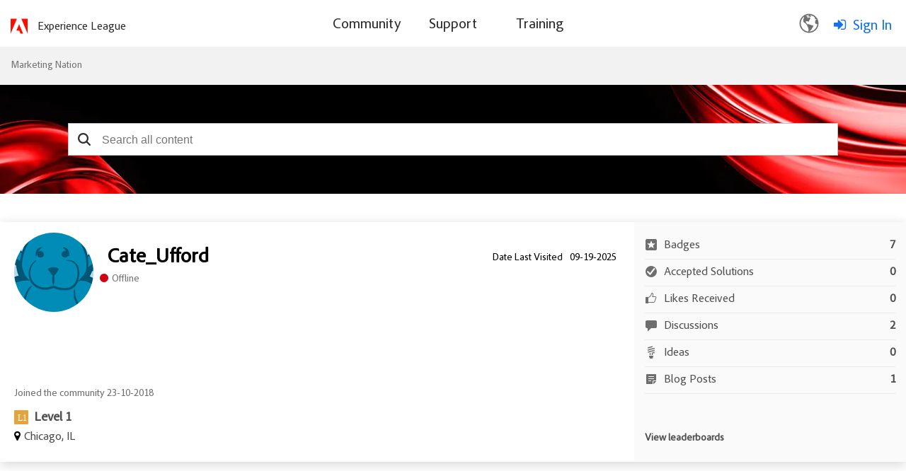

--- FILE ---
content_type: text/html;charset=UTF-8
request_url: https://nation.marketo.com/t5/user/viewprofilepage/user-id/61592/user-messages-feed/participations
body_size: 35072
content:
<!DOCTYPE html><html prefix="og: http://ogp.me/ns#" dir="ltr" lang="en" class="no-js">
	<head>
	
	<title>
	About Cate_Ufford - Marketing Nation
</title>
	
	
		<script src="https://www.adobe.com/etc.clientlibs/globalnav/clientlibs/base/privacy-standalone.js" async></script>
	<script>
		console.log('Production push')
		window.fedsConfig = {
			privacy: {
				otDomainId: '3f89dae4-167c-4450-b2ab-6f5ce7b57c0c',
				footerLinkSelector: '.showCmp',
				documentLanguage: true
			}
		};
		function checkConsent() {
			const activeGroups = window.adobePrivacy.activeCookieGroups();
			if (activeGroups.indexOf('C000X') !== -1) { // the group I want to check
				// load your tracking script
				// perform group related actions'

				console.log('setting advertising cookie');
			}
		}
	
		window.addEventListener('adobePrivacy:PrivacyConsent', () => {
			console.log('all groups and hosts enabled');
			checkConsent();
		});
		
		window.addEventListener('adobePrivacy:PrivacyCustom', () => {
			console.log('user selected groups and hosts');
			checkConsent();
		});
		
		window.addEventListener('adobePrivacy:PrivacyReject', () => {
			console.log('only core groups and hosts enabled - C0001');
			checkConsent();
		});
	</script>
<link rel="icon" href="https://nation.marketo.com/html/@32E1B1B576C4E21F446B18B7E138E1A7/assets/adobe-icon.png">


<script src="https://ajax.googleapis.com/ajax/libs/jquery/3.5.1/jquery.min.js"></script>
 <script>
 var digitalData = window.digitalData = window.digitalData || [];
 window.digitalData = {
 "page": {
     "solution": {
     "name": "target",
     "version": "1.0"
     },
     "hierarchy": "Marketing Nation:About Cate_Ufford",
     "name": "ViewProfilePage",
     "url": "https://nation.marketo.com/t5/user/viewprofilepage/user-id/61592/user-messages-feed/participations",
     "referringUrl": "https://nation.marketo.com/t5/user/viewprofilepage/user-id/61592/user-messages-feed/participations",
     "env": "prod"
 },
 "user": { 
     "id": "-1",   
     "corpId": "-1",    
     "corpName": "Anonymous",       
     "authSystem": "community",
     "accountType": "none", 
     "language": "en",  
     "auth": "ims", 
     "privileges": [],
     "userRole": ''
 }
 }
 </script> <script src="https://assets.adobedtm.com/d4d114c60e50/7c3828c40e9c/launch-79e601a61f9e.min.js" async></script>
<meta name="google-site-verification" content="uP92maey6bF76HoHudtKcy6ATpDgb4KCwlcrH4bzwag" />




	<link rel="icon" href="/t5/image/serverpage/avatar-name/teddy/avatar-theme/candy/avatar-collection/toys/avatar-display-size/favicon/version/2?xdesc=1.0"/>
	
	
	<meta content="width=device-width, initial-scale=1.0" name="viewport"/><meta content="text/html; charset=UTF-8" http-equiv="Content-Type"/><link href="https://nation.marketo.com/t5/user/viewprofilepage/user-id/61592/user-messages-feed/participations" rel="canonical"/>
	<meta content="128" property="og:image:width"/><meta content="https://nation.marketo.com/t5/image/serverpage/avatar-name/teddy/avatar-theme/candy/avatar-collection/toys/avatar-display-size/profile/version/2?xdesc=1.0" property="og:image"/><meta content="profile" property="og:type"/><meta content="72" property="og:image:height"/><meta content="https://nation.marketo.com/t5/user/viewprofilepage/user-id/61592/user-messages-feed/participations" property="og:url"/><meta content="Cate_Ufford" property="og:title"/><meta content="Cate_Ufford" property="profile:username"/>
	
	
	
	    
            	<link href="/skins/6763523/ad6da1b1fde4e071b3d67d7e1cb97e91/marketo_responsive_skin.css" rel="stylesheet" type="text/css"/>
            
	

	
	
	
	
	


<script type="text/javascript" src="/t5/scripts/129B3FAC03679C8B82A528EDDD4E9DDC/lia-scripts-head-min.js"></script><script language="javascript" type="text/javascript">
<!--
window.FileAPI = { jsPath: '/html/assets/js/vendor/ng-file-upload-shim/' };
LITHIUM.PrefetchData = {"Components":{"grouphubs.widget.my-groups-panel-list":{"instances":[{"userScope":{"result":{"data":{"size":1,"list_item_type":"user","type":"users","items":[{"id":"61592","type":"user","login":"Cate_Ufford"}]},"successful":true}},"groupHubs":{"call":{"query":{"nodes":{"limit":5,"fields":["id","title","view_href","avatar","user_context.can_update_node","user_context.is_member","membership_type","memberships.count(*)"],"constraints":[{"user.id":"61592"},{"node_type":"grouphub"}],"sorts":["message_activity.core_property_change_time desc"]}}},"result":{"data":{"size":0,"list_item_type":"node","type":"nodes","items":[]},"successful":true}}}]}},"commonResults":{}};
;(function(){var en = function(n, ord
) {
  var s = String(n).split('.'), v0 = !s[1], t0 = Number(s[0]) == n,
      n10 = t0 && s[0].slice(-1), n100 = t0 && s[0].slice(-2);
  if (ord) return (n10 == 1 && n100 != 11) ? 'one'
      : (n10 == 2 && n100 != 12) ? 'two'
      : (n10 == 3 && n100 != 13) ? 'few'
      : 'other';
  return (n == 1 && v0) ? 'one' : 'other';
};
var number = function (value, name, offset) {
  if (!offset) return value;
  if (isNaN(value)) throw new Error("Can't apply offset:" + offset + ' to argument `' + name + '` with non-numerical value ' + JSON.stringify(value) + '.');
  return value - offset;
};
var plural = function (value, offset, lcfunc, data, isOrdinal) {
  if ({}.hasOwnProperty.call(data, value)) return data[value];
  if (offset) value -= offset;
  var key = lcfunc(value, isOrdinal);
  return key in data ? data[key] : data.other;
};
var fmt = {
  prop: function (value, lc, param) {
    return value[param];
  }
};

LITHIUM.TextData = {
  li: {
    nodes: {
      NodeTitle: {
        title: function(d) { return d.title; }
      },
      NodeAvatar: {
        alt: function(d) { return d.title; }
      }
    },
    common: {
      Panel: {
        viewAll: function(d) { return "View All"; }
      },
      Feedback: {
        closeAriaLabel: function(d) { return "Close feedback banner"; }
      }
    },
    grouphubs: {
      GroupHubsPanelList: {
        title: {
          node: {
            "default": function(d) { return "Group Hubs"; },
            top: function(d) { return "Group Hubs"; },
            leaf: function(d) { return "Group Hubs in " + fmt.prop(d.node, "en", (" title").trim()); }
          },
          user: {
            them: function(d) { return "Group Hubs for " + fmt.prop(d.user, "en", (" login").trim()); },
            my: function(d) { return "My Group Hubs"; }
          }
        }
      }
    },
    memberships: {
      MembershipCount: {
        iconCount: function(d) { return d.count; },
        count: function(d) { return plural(d.count, 0, en, { one: "1 member", other: number(d.count, "count") + " members" }); }
      }
    }
  }
};LITHIUM.Limuirs = LITHIUM.Limuirs || {}; 
        LITHIUM.Limuirs.logLevel = "error"; 
        LITHIUM.Limuirs.getChunkURL = function(){ return "https:\u002F\u002Flimuirs-assets.lithium.com\u002Fassets\u002F"}; 
        LITHIUM.Limuirs.preloadPaths = [];;LITHIUM.release = "25.12"})();
LITHIUM.DEBUG = false;
LITHIUM.CommunityJsonObject = {
  "Validation" : {
    "image.description" : {
      "min" : 0,
      "max" : 1000,
      "isoneof" : [ ],
      "type" : "string"
    },
    "tkb.toc_maximum_heading_level" : {
      "min" : 1,
      "max" : 6,
      "isoneof" : [ ],
      "type" : "integer"
    },
    "tkb.toc_heading_list_style" : {
      "min" : 0,
      "max" : 50,
      "isoneof" : [
        "disc",
        "circle",
        "square",
        "none"
      ],
      "type" : "string"
    },
    "blog.toc_maximum_heading_level" : {
      "min" : 1,
      "max" : 6,
      "isoneof" : [ ],
      "type" : "integer"
    },
    "tkb.toc_heading_indent" : {
      "min" : 5,
      "max" : 50,
      "isoneof" : [ ],
      "type" : "integer"
    },
    "blog.toc_heading_indent" : {
      "min" : 5,
      "max" : 50,
      "isoneof" : [ ],
      "type" : "integer"
    },
    "blog.toc_heading_list_style" : {
      "min" : 0,
      "max" : 50,
      "isoneof" : [
        "disc",
        "circle",
        "square",
        "none"
      ],
      "type" : "string"
    }
  },
  "User" : {
    "settings" : {
      "imageupload.legal_file_extensions" : "*.jpg;*.JPG;*.jpeg;*.JPEG;*.gif;*.GIF;*.png;*.PNG",
      "config.enable_avatar" : true,
      "integratedprofile.show_klout_score" : true,
      "layout.sort_view_by_last_post_date" : true,
      "layout.friendly_dates_enabled" : true,
      "profileplus.allow.anonymous.scorebox" : false,
      "tkb.message_sort_default" : "topicPublishDate",
      "layout.format_pattern_date" : "MM-dd-yyyy",
      "config.require_search_before_post" : "off",
      "isUserLinked" : false,
      "integratedprofile.cta_add_topics_dismissal_timestamp" : -1,
      "layout.message_body_image_max_size" : 1000,
      "profileplus.everyone" : false,
      "integratedprofile.cta_connect_wide_dismissal_timestamp" : -1,
      "blog.toc_maximum_heading_level" : "",
      "integratedprofile.hide_social_networks" : false,
      "blog.toc_heading_indent" : "",
      "contest.entries_per_page_num" : 20,
      "layout.messages_per_page_linear" : 30,
      "integratedprofile.cta_manage_topics_dismissal_timestamp" : -1,
      "profile.shared_profile_test_group" : false,
      "integratedprofile.cta_personalized_feed_dismissal_timestamp" : -1,
      "integratedprofile.curated_feed_size" : 10,
      "contest.one_kudo_per_contest" : false,
      "integratedprofile.enable_social_networks" : false,
      "integratedprofile.my_interests_dismissal_timestamp" : -1,
      "profile.language" : "en",
      "layout.friendly_dates_max_age_days" : 31,
      "layout.threading_order" : "thread_descending",
      "blog.toc_heading_list_style" : "disc",
      "useRecService" : false,
      "layout.module_welcome" : "",
      "imageupload.max_uploaded_images_per_upload" : 100,
      "imageupload.max_uploaded_images_per_user" : 2000,
      "integratedprofile.connect_mode" : "",
      "tkb.toc_maximum_heading_level" : "2",
      "tkb.toc_heading_list_style" : "disc",
      "sharedprofile.show_hovercard_score" : true,
      "config.search_before_post_scope" : "community",
      "tkb.toc_heading_indent" : "15",
      "p13n.cta.recommendations_feed_dismissal_timestamp" : -1,
      "imageupload.max_file_size" : 3072,
      "layout.show_batch_checkboxes" : false,
      "integratedprofile.cta_connect_slim_dismissal_timestamp" : -1
    },
    "isAnonymous" : true,
    "policies" : {
      "image-upload.process-and-remove-exif-metadata" : false
    },
    "registered" : false,
    "emailRef" : "",
    "id" : -1,
    "login" : "Anonymous"
  },
  "Server" : {
    "communityPrefix" : "/uuotz38957",
    "nodeChangeTimeStamp" : 1768598178236,
    "tapestryPrefix" : "/t5",
    "deviceMode" : "DESKTOP",
    "responsiveDeviceMode" : "DESKTOP",
    "membershipChangeTimeStamp" : "0",
    "version" : "25.12",
    "branch" : "25.12-release",
    "showTextKeys" : false
  },
  "Config" : {
    "phase" : "prod",
    "integratedprofile.cta.reprompt.delay" : 30,
    "profileplus.tracking" : {
      "profileplus.tracking.enable" : false,
      "profileplus.tracking.click.enable" : false,
      "profileplus.tracking.impression.enable" : false
    },
    "app.revision" : "2512231126-s6f44f032fc-b18",
    "navigation.manager.community.structure.limit" : "1000"
  },
  "Activity" : {
    "Results" : [ ]
  },
  "NodeContainer" : {
    "viewHref" : "https://nation.marketo.com/t5/top/ct-p/top",
    "description" : "",
    "id" : "top",
    "shortTitle" : "Top",
    "title" : "Top",
    "nodeType" : "category"
  },
  "Page" : {
    "skins" : [
      "marketo_responsive_skin",
      "responsive_peak"
    ],
    "authUrls" : {
      "loginUrl" : "/t5/custom/page/page-id/login-selector?referer=https%3A%2F%2Fnation.marketo.com%2Ft5%2Fuser%2Fv2%2Fviewprofilepage%2Fuser-id%2F61592%2Fuser-messages-feed%2Fparticipations",
      "loginUrlNotRegistered" : "/t5/custom/page/page-id/login-selector?redirectreason=notregistered&referer=https%3A%2F%2Fnation.marketo.com%2Ft5%2Fuser%2Fv2%2Fviewprofilepage%2Fuser-id%2F61592%2Fuser-messages-feed%2Fparticipations",
      "loginUrlNotRegisteredDestTpl" : "/t5/custom/page/page-id/login-selector?redirectreason=notregistered&referer=%7B%7BdestUrl%7D%7D"
    },
    "name" : "ViewProfilePage",
    "rtl" : false,
    "object" : {
      "viewHref" : "/t5/user/viewprofilepage/user-id/61592",
      "id" : 61592,
      "page" : "ViewProfilePage",
      "type" : "User",
      "login" : "Cate_Ufford"
    }
  },
  "WebTracking" : {
    "Activities" : { },
    "path" : "Community:Marketing Nation"
  },
  "Feedback" : {
    "targeted" : { }
  },
  "Seo" : {
    "markerEscaping" : {
      "pathElement" : {
        "prefix" : "@",
        "match" : "^[0-9][0-9]$"
      },
      "enabled" : false
    }
  },
  "TopLevelNode" : {
    "viewHref" : "https://nation.marketo.com/",
    "description" : "",
    "id" : "uuotz38957",
    "shortTitle" : "Marketing Nation",
    "title" : "Marketing Nation",
    "nodeType" : "Community"
  },
  "Community" : {
    "viewHref" : "https://nation.marketo.com/",
    "integratedprofile.lang_code" : "en",
    "integratedprofile.country_code" : "US",
    "id" : "uuotz38957",
    "shortTitle" : "Marketing Nation",
    "title" : "Marketing Nation"
  },
  "CoreNode" : {
    "viewHref" : "https://nation.marketo.com/",
    "settings" : { },
    "description" : "",
    "id" : "uuotz38957",
    "shortTitle" : "Marketing Nation",
    "title" : "Marketing Nation",
    "nodeType" : "Community",
    "ancestors" : [ ]
  }
};
LITHIUM.Components.RENDER_URL = "/t5/util/componentrenderpage/component-id/#{component-id}?render_behavior=raw";
LITHIUM.Components.ORIGINAL_PAGE_NAME = 'user/v2/ViewProfilePage';
LITHIUM.Components.ORIGINAL_PAGE_ID = 'ViewProfilePage';
LITHIUM.Components.ORIGINAL_PAGE_CONTEXT = '[base64]';
LITHIUM.Css = {
  "BASE_DEFERRED_IMAGE" : "lia-deferred-image",
  "BASE_BUTTON" : "lia-button",
  "BASE_SPOILER_CONTAINER" : "lia-spoiler-container",
  "BASE_TABS_INACTIVE" : "lia-tabs-inactive",
  "BASE_TABS_ACTIVE" : "lia-tabs-active",
  "BASE_AJAX_REMOVE_HIGHLIGHT" : "lia-ajax-remove-highlight",
  "BASE_FEEDBACK_SCROLL_TO" : "lia-feedback-scroll-to",
  "BASE_FORM_FIELD_VALIDATING" : "lia-form-field-validating",
  "BASE_FORM_ERROR_TEXT" : "lia-form-error-text",
  "BASE_FEEDBACK_INLINE_ALERT" : "lia-panel-feedback-inline-alert",
  "BASE_BUTTON_OVERLAY" : "lia-button-overlay",
  "BASE_TABS_STANDARD" : "lia-tabs-standard",
  "BASE_AJAX_INDETERMINATE_LOADER_BAR" : "lia-ajax-indeterminate-loader-bar",
  "BASE_AJAX_SUCCESS_HIGHLIGHT" : "lia-ajax-success-highlight",
  "BASE_CONTENT" : "lia-content",
  "BASE_JS_HIDDEN" : "lia-js-hidden",
  "BASE_AJAX_LOADER_CONTENT_OVERLAY" : "lia-ajax-loader-content-overlay",
  "BASE_FORM_FIELD_SUCCESS" : "lia-form-field-success",
  "BASE_FORM_WARNING_TEXT" : "lia-form-warning-text",
  "BASE_FORM_FIELDSET_CONTENT_WRAPPER" : "lia-form-fieldset-content-wrapper",
  "BASE_AJAX_LOADER_OVERLAY_TYPE" : "lia-ajax-overlay-loader",
  "BASE_FORM_FIELD_ERROR" : "lia-form-field-error",
  "BASE_SPOILER_CONTENT" : "lia-spoiler-content",
  "BASE_FORM_SUBMITTING" : "lia-form-submitting",
  "BASE_EFFECT_HIGHLIGHT_START" : "lia-effect-highlight-start",
  "BASE_FORM_FIELD_ERROR_NO_FOCUS" : "lia-form-field-error-no-focus",
  "BASE_EFFECT_HIGHLIGHT_END" : "lia-effect-highlight-end",
  "BASE_SPOILER_LINK" : "lia-spoiler-link",
  "FACEBOOK_LOGOUT" : "lia-component-users-action-logout",
  "BASE_DISABLED" : "lia-link-disabled",
  "FACEBOOK_SWITCH_USER" : "lia-component-admin-action-switch-user",
  "BASE_FORM_FIELD_WARNING" : "lia-form-field-warning",
  "BASE_AJAX_LOADER_FEEDBACK" : "lia-ajax-loader-feedback",
  "BASE_AJAX_LOADER_OVERLAY" : "lia-ajax-loader-overlay",
  "BASE_LAZY_LOAD" : "lia-lazy-load"
};
(function() { if (!window.LITHIUM_SPOILER_CRITICAL_LOADED) { window.LITHIUM_SPOILER_CRITICAL_LOADED = true; window.LITHIUM_SPOILER_CRITICAL_HANDLER = function(e) { if (!window.LITHIUM_SPOILER_CRITICAL_LOADED) return; if (e.target.classList.contains('lia-spoiler-link')) { var container = e.target.closest('.lia-spoiler-container'); if (container) { var content = container.querySelector('.lia-spoiler-content'); if (content) { if (e.target.classList.contains('open')) { content.style.display = 'none'; e.target.classList.remove('open'); } else { content.style.display = 'block'; e.target.classList.add('open'); } } e.preventDefault(); return false; } } }; document.addEventListener('click', window.LITHIUM_SPOILER_CRITICAL_HANDLER, true); } })();
LITHIUM.noConflict = true;
LITHIUM.useCheckOnline = false;
LITHIUM.RenderedScripts = [
  "jquery.effects.core.js",
  "json2.js",
  "DeferredImages.js",
  "ActiveCast3.js",
  "SpoilerToggle.js",
  "ElementQueries.js",
  "jquery.scrollTo.js",
  "PolyfillsAll.js",
  "UserListActual.js",
  "PartialRenderProxy.js",
  "ElementMethods.js",
  "jquery.position-toggle-1.0.js",
  "Auth.js",
  "Loader.js",
  "Cache.js",
  "jquery.function-utils-1.0.js",
  "jquery.js",
  "jquery.ui.mouse.js",
  "jquery.hoverIntent-r6.js",
  "Globals.js",
  "Lithium.js",
  "jquery.viewport-1.0.js",
  "jquery.lithium-selector-extensions.js",
  "Events.js",
  "Namespace.js",
  "limuirs-25_7-vendors~main.5ef86aa8c72fe4cbb8d6.js",
  "jquery.tmpl-1.1.1.js",
  "jquery.fileupload.js",
  "jquery.ui.resizable.js",
  "Forms.js",
  "jquery.effects.slide.js",
  "NoConflict.js",
  "jquery.json-2.6.0.js",
  "ResizeSensor.js",
  "AjaxFeedback.js",
  "LiModernizr.js",
  "jquery.iframe-transport.js",
  "DataHandler.js",
  "jquery.clone-position-1.0.js",
  "Components.js",
  "jquery.ui.core.js",
  "jquery.blockui.js",
  "jquery.ui.draggable.js",
  "Throttle.js",
  "jquery.delayToggle-1.0.js",
  "Sandbox.js",
  "jquery.ui.widget.js",
  "Video.js",
  "jquery.appear-1.1.1.js",
  "jquery.ui.position.js",
  "jquery.css-data-1.0.js",
  "InformationBox.js",
  "Text.js",
  "limuirs-25_7-main.4901f9852c8aa75754e9.js",
  "ForceLithiumJQuery.js",
  "jquery.iframe-shim-1.0.js",
  "jquery.ajax-cache-response-1.0.js",
  "jquery.ui.dialog.js",
  "AjaxSupport.js",
  "prism.js"
];// -->
</script><script type="text/javascript" src="/t5/scripts/D60EB96AE5FF670ED274F16ABB044ABD/lia-scripts-head-min.js"></script></head>
	<body class="lia-user-status-anonymous ViewProfilePage lia-body" id="lia-body">
	
	
	<div id="4AB-206-6" class="ServiceNodeInfoHeader">
</div>
	
	
	
	

	<div class="lia-page">
		<center>
			
				<style>

</style><style>
/** As per the Jon request changing the search bar background and hero banner to html/assets/SearchBar_r2.png. iTalent Ticket no MSI-128 **/

.CommunityPage .lia-component-quilt-community-hero{
  /* background-image: url(/html/assets/17328-MarketingNation-HeroBanner1440x420.jpg); */
  background-image: url("/html/assets/marketo_community_homepage.png");
  background-position: center top;
}
#lia-body .lia-quilt-row-header .lia-quilt-row.lia-quilt-row-footer{
  /* background-image: url(/html/assets/17328-MarketingNation-HeroBanner1440x420.jpg); */
  background-image: url(/html/assets/SearchBar_r2.png);
  background-position: center top;
}

/** Profile Page profile hero Background **/
/** As per the Jon request changing the search bar background banner. iTalent Ticket no MSI-128 **/
#lia-body.ViewProfilePage .lia-content .lia-top-quilt>.lia-quilt-row-header .lia-component-quilt-view-profile-hero {
  background-image: url(/html/assets/userprofile_r2.png);
}

/** Search Page, search bar Background image **/
.coveo-standalone-search-box {
  background-image: url(/html/assets/SearchBar_r2.png) !important;
  background-position: center top !important;
}
</style>


					
	
	<div class="MinimumWidthContainer">
		<div class="min-width-wrapper">
			<div class="min-width">		
				
						<div class="lia-content">
                            
							
							
							
		
	<div class="lia-quilt lia-quilt-view-profile-page-custom-tabsui lia-quilt-layout-one-column lia-top-quilt lia-anonymous-viewing-other">
	<div class="lia-quilt-row lia-quilt-row-header">
		<div class="lia-quilt-column lia-quilt-column-24 lia-quilt-column-single lia-quilt-column-common-header">
			<div class="lia-quilt-column-alley lia-quilt-column-alley-single">
	
		
			<div class="lia-quilt lia-quilt-header lia-quilt-layout-one-column lia-component-quilt-header">
	<div class="lia-quilt-row lia-quilt-row-header">
		<div class="lia-quilt-column lia-quilt-column-24 lia-quilt-column-single lia-quilt-column-common-header">
			<div class="lia-quilt-column-alley lia-quilt-column-alley-single">
	
		
			<!--Header Component -->
<div class="header-container">
	<div class="community-custom-header lia-quilt-row">
		<div class="community-logo lia-quilt-column lia-quilt-column-06">
   				<a href="/"><img src="https://nation.marketo.com/html/@C42913A48DFBF72DEB6C1264A1E0ECE5/assets/adobe-red-logo.svg" alt="Adobe Marketo Engage Logo"/></a>
    			<a href="https://experienceleague.adobe.com/" target="_blank" class="community-logo-text">Experience League</a>
		</div>
		<div class="community-nav lia-quilt-column lia-quilt-column-12">
				<span class="open-menu"></span>
				<div class="bg-overlay"></div>
				<div class="main-nav">
						<span class="cancel-menu"></span>
			<ul class="topmenu">
					
				<li class="main-nav-item"><a href="/"><span>Community</span></a>
					<strong class="down-arrow"></strong> 
					<div class="submenu-container">
<ul class="header-submenu">
	<li class="sub-nav-item"><a href="/t5/Products/ct-p/products"><span>Discussions</span></a></li>
	<li class="sub-nav-item"><a href="/t5/ideas/ct-p/Ideas?type=ideas"><span>Ideas</span></a></li>
	<li class="sub-nav-item"><a href="/t5/blogs/ct-p/product-blogs?type=blogs"><span>Community Blogs</span></a></li>
<li class="sub-nav-item"><a href="/t5/custom/page/page-id/communityadvisors?sdid=VTC5JTDL&mv=display&mv2=display" class="nav-dropdown"><span>Community Advisors Page</span></a></li>
	<li class="sub-nav-item"><a href="https://mugs.marketo.com/"><span>Marketo User Groups (MUGs)</span></a></li>
</ul>					</div>
				</li>
				<li class="main-nav-item"><a href="/t5/support-app/ct-p/Support"><span>Support</span></a>
					<strong class="down-arrow"></strong>
					<div class="submenu-container">
<ul class="header-submenu">
	<li class="sub-nav-item"><a href="https://experienceleague.adobe.com/en/support?support-tab=home#home" class="nav-dropdown"><span>Marketo Support</span></a></li>
	<li class="sub-nav-item"><a href="/t5/Knowledgebase/tkb-p/support_solutions-documents" class="nav-dropdown"><span>Knowledgebase</span></a></li>
	<li class="sub-nav-item"><a href="https://experienceleague.adobe.com/home?lang=en#support" class="nav-dropdown"><span>Measure Support</span></a></li>
	<li class="sub-nav-item"><a href="https://docs.marketo.com/display/public/DOCS/Welcome+to+Marketo+Docs" class="nav-dropdown"><span>Product Documentation</span></a></li>
	<li class="sub-nav-item"><a href="https://developers.marketo.com/" class="nav-dropdown"><span>Developer Portal</span></a></li>
</ul>					</div>
				</li>
				<li class="main-nav-item"><a href="https://learning.adobe.com/"><span>Training</span></a>
				</li>
			</ul>
		</div>
		</div>
		<div class="community-login-nav lia-quilt-column lia-quilt-column-06">
<!-- Header Notification Icons --><div class="language-selector">
  <button class="language-btn">
    <img src="https://nation.marketo.com/html/@A240398AB2DE6BBBAC15968BD8F78E61/assets/Smock_GlobeOutline_18_N.svg"/>
  </button>

  <div class="dropdown" id="languageDropdown">
    <ul>
      <li data-lang="de">Deutsch <span class="checkmark">✔</span></li>
      <li data-lang="en">English <span class="checkmark">✔</span></li>
      <li data-lang="es">Español <span class="checkmark">✔</span></li>
      <li data-lang="fr">Français <span class="checkmark">✔</span></li>
      <li data-lang="ja">日本語 <span class="checkmark">✔</span></li>
      <li data-lang="pt">Português <span class="checkmark">✔</span></li>
    </ul>
  </div>
</div><a class="lia-link-navigation login-link lia-authentication-link lia-component-users-action-login" rel="nofollow" id="loginPageV2_3f7edbc1fb7056" href="/t5/custom/page/page-id/login-selector">Sign In</a>		</div>
	</div>
</div>


		
			<style>
.UserLoginPage .lia-quilt-column-right-content, .ForgotPasswordPage .lia-quilt-column-right-content {
display: none;
}
</style>

		
			<!-- custom.add.roles  -->

		
	
	
</div>
		</div>
	</div><div class="lia-quilt-row lia-quilt-row-main">
		<div class="lia-quilt-column lia-quilt-column-24 lia-quilt-column-single lia-quilt-column-main-content">
			<div class="lia-quilt-column-alley lia-quilt-column-alley-single">
	
		
			
	

	

		
	
	

	
		<div class="welcome-text-wrapper">
			
		
			<span class="lia-welcome lia-component-common-widget-welcome"></span>
		
	
		</div>
	
	
</div>
		</div>
	</div><div class="lia-quilt-row lia-quilt-row-footer">
		<div class="lia-quilt-column lia-quilt-column-24 lia-quilt-column-single lia-quilt-column-common-footer">
			<div class="lia-quilt-column-alley lia-quilt-column-alley-single">
	
		
			  

<div class="BreadCrumb lia-breadcrumb">
  <ul class="lia-list-standard-inline lia-listbreadcrumb">
    
        
      <li class="lia-breadcrumb-node crumb lia-breadcrumb-seperator crumb-community lia-breadcrumb-community lia-breadcrumb-forum" data-crumb-wrapper="lia-breadcrumb-node crumb">
            <a href="https://nation.marketo.com/" class="crumb-community lia-breadcrumb-community lia-breadcrumb-forum">Marketing Nation </a>
      </li>
        <li class="lia-breadcrumb-seperator crumb-community lia-breadcrumb-community lia-breadcrumb-forum">
            <span class="separator">:</span>
        </li>
        
      <li class="lia-breadcrumb-node crumb final-crumb lia-breadcrumb-seperator child-thread" data-crumb-wrapper="lia-breadcrumb-node crumb final-crumb">
            <span>
                  About Cate_Ufford
             </span>
      </li>
  </ul>
</div>

		
			<style type="text/css">
    .lia-quilt-category-page-board-discussions .CoveoSearchInterface .coveo-search-section {
        min-width: 100%;
        margin: 0px;
        padding: 0;
        max-width: 100% !important;
    }
    #lia-body .CoveoSearchInterface .coveo-search-section {
        max-width: 100%;
        margin: 54px auto 47px;
        padding: 0 0px;
    }
    #searchbox .CoveoSearchbox .magic-box .magic-box-clear-svg {
        color: #333333;
    }

    .CoveoSearchInterface .magic-box .magic-box-input {
        height: 44px;
    }
    .coveo-search-section .CoveoSearchbox .magic-box {
        border-radius: 0px;
        height: 46px;
    }
    .coveo-search-section .CoveoSearchbox .magic-box .magic-box-input {
        border-radius: 0px;
    }
    .coveo-search-section .CoveoSearchbox .magic-box .magic-box-input .magic-box-underlay, .coveo-search-section .CoveoSearchbox .magic-box .magic-box-input > input {
        height: 46px;
        padding: 8px 35px 8px 35px;
    }
    .CoveoSearchbox .CoveoSearchButton {
        position: absolute;
    }
    .CoveoSearchbox .CoveoSearchButton {
        border: 0px;
        height: 46px;
        width: 45px;
    }
    .CoveoSearchbox .coveo-caption {
        color: #5944b0;
    }
    .CoveoSearchbox .coveo-search-button-svg {
        color: #333333;
    }
    .CoveoSearchbox .CoveoSearchButton:hover .coveo-magnifier-circle-svg {
        fill: #333333;
    }
    /*div#coveo-magicbox-suggestions {
        font-weight: normal;
    }*/
    #coveo-magicbox-suggestions span {
        font-weight: normal;
    }
    .CoveoSearchInterface .CoveoSearchbox .coveo-caption {
        color: #5944B0;
    }
    #coveo-magicbox-suggestions .coveo-top-field-suggestion-header span.coveo-caption {
        font-weight: bold;
    }
    .coveo-magicbox-suggestions .magic-box-suggestion.coveo-omnibox-selectable.coveo-top-field-suggestion-row {
        font-weight: normal;
    }
    @media (max-width: 480px){
        #lia-body .CoveoSearchInterface .CoveoSearchbox {
            max-width: 100%;
            margin-right: 0;
            padding: 0 25px;
        }
    }
    /*modified the code according to the Jon's request*/
    @media only screen and (min-width: 2000px){ 
        #lia-body.ViewProfilePage .lia-quilt-row-header .lia-quilt-row.lia-quilt-row-footer .lia-quilt-column-common-footer {
        }
        #lia-body.ViewProfilePage #searchbox {
        }
    }
    @media only screen and (min-width: 3000px){ 
        #lia-body.ViewProfilePage .lia-quilt-row-header .lia-quilt-row.lia-quilt-row-footer .lia-quilt-column-common-footer {
        }
    }
    </style>
    <!-- Referencing resources from version 2.x -->
    <!-- <link rel="stylesheet" href="https://static.cloud.coveo.com/searchui/v2.7219/css/CoveoFullSearch.css"/> -->
    <link rel="stylesheet" href="https://static.cloud.coveo.com/searchui/v2.5926/css/CoveoFullSearch.css"/>

    <!-- <script src="https://static.cloud.coveo.com/searchui/v2.7219/js/CoveoJsSearch.min.js"></script> -->
    <!-- <script class="coveo-script" src="https://static.cloud.coveo.com/searchui/v2.5926/js/CoveoJsSearch.Lazy.min.js"></script> -->
    <script class="coveo-script" src="https://static.cloud.coveo.com/searchui/v2.5926/js/CoveoJsSearch.min.js"></script>

    <script src="/plugins/custom/adobe/adobemarketo/coveo.custom.searchtoken" type="text/javascript"></script>

    <script type="text/javascript">
        document.addEventListener("DOMContentLoaded", function() {
            var searchboxRoot = Coveo.$$(document).find("#searchbox");
            Coveo.SearchEndpoint.configureCloudV2Endpoint('', coveoSearchKey);
        Coveo.initSearchbox(searchboxRoot, window.location.origin+"/t5/custom/page/page-id/GlobalSearch");
      });
    </script>
 
    <div id="searchbox" data-pipeline="MarketoKhorosSearch_QP">

        <div class='CoveoAnalytics' data-search-hub="MarketoKhorosSearch_SH" data-endpoint="https://marketoproduction543u35ek.analytics.org.coveo.com"></div>
        <!-- The `coveo-search-section` class is for alignment purpose only -->
        <div class="coveo-search-section">
            <!-- Setting `data-enable-omnibox` and `data-enable-query-suggest-addon` to `true` is not necessary in version 2.x -->
            <div class="CoveoSearchbox" data-enable-omnibox="true" data-enable-reveal-query-suggest-addon="true" data-enable-wildcards='true' data-enable-query-syntax='true' data-placeholder="Search all content"></div>
            <!-- PI issue resolved-->
            <div class="CoveoFieldSuggestions" data-field="@limessageauthor" data-header-title="Author Suggestions" data-number-of-suggestions="3"></div>
            <div class="CoveoFieldSuggestions" data-field="@limessagetags" data-header-title="Community Tags" data-number-of-suggestions="3"></div>
            <!-- <div class="CoveoFieldSuggestions" data-field="@sfkeywordsc" data-header-title="Knowlwdgebase Tags" data-number-of-suggestions="3"></div> -->
        </div>
    </div>
		
			
        <li:common-feedback class="lia-limuirs-comp lia-component-common-widget-feedback-react lia-component-common-widget-page-feedback" data-lia-limuirs-comp="{&quot;mode&quot;:&quot;DEFAULT&quot;,&quot;componentId&quot;:&quot;common.widget.feedback-react&quot;,&quot;path&quot;:&quot;limuirs\u002Fcomponents\u002Fcommon\u002FFeedback&quot;,&quot;alias&quot;:&quot;common.widget.feedback-react&quot;,&quot;instance&quot;:0,&quot;fqPath&quot;:&quot;0\u002Flimuirs\u002Fcomponents\u002Fcommon\u002FFeedback&quot;}"><noscript></noscript></li:common-feedback>
        
	

	

    
		
	
	
</div>
		</div>
	</div>
</div>
		
	
	

	
		<div class="lia-page-header lia-mark-empty">
			
		
			
		
	
		</div>
	
	

	
		
			<div class="lia-quilt lia-quilt-view-profile-hero lia-quilt-layout-profile-hero lia-component-quilt-view-profile-hero">
	<div class="lia-quilt-row lia-quilt-row-profile-hero-row">
		<div class="lia-quilt-column lia-quilt-column-07 lia-quilt-column-left lia-quilt-column-profile-hero-left">
			<div class="lia-quilt-column-alley lia-quilt-column-alley-left">
	
		<div class="lia-profile-hero-user">
			
		
			
            <div class="lia-profile-hero-avatar-wrapper lia-component-user-avatar-hero">
                <div class="UserAvatar lia-user-avatar lia-component-common-widget-user-avatar">
	
			
				<span class="UserAvatar lia-link-navigation lia-link-disabled" aria-disabled="true" target="_self" id="link_1"><img class="lia-user-avatar-profile" title="Cate_Ufford" alt="Cate_Ufford" id="display" src="/t5/image/serverpage/avatar-name/teddy/avatar-theme/candy/avatar-collection/toys/avatar-display-size/profile/version/2?xdesc=1.0"/>
					
				</span>
				
			
		
</div>
            </div>
		
		
			<div class="lia-user-name lia-component-users-widget-profile-user-name">
  <span class="UserName lia-user-name">
  <span class="lia-link-navigation lia-page-link lia-link-disabled lia-user-name-link" target="_self">
     <h1 class="login-bold">Cate_Ufford</h1>
   </span>
  </span>
</div>

		
	
		</div>
	
	

	
		
			<div class="lia-panel lia-panel-standard ContactMeTaplet Chrome lia-component-users-widget-contact-me"><div class="lia-decoration-border"><div class="lia-decoration-border-top"><div> </div></div><div class="lia-decoration-border-content"><div><div class="lia-panel-heading-bar-wrapper"><div class="lia-panel-heading-bar"><span aria-level="3" role="heading" class="lia-panel-heading-bar-title">Contact Me</span></div></div><div class="lia-panel-content-wrapper"><div class="lia-panel-content"><div id="contactMeTaplet" class="ContactMeTaplet">
	<div class="MyStatisticsBeanDisplay">
	
	<table class="lia-list-statistics-small">
		
			<tr class="lia-row-odd">
				<td class="lia-data-cell-primary lia-data-cell-text">Online Status</td>
				<td class="onlineStatus lia-data-cell-secondary lia-data-cell-text">
					
			<div class="UserOnline">
	
			
					<span class="lia-img-offline lia-fa-offline lia-fa" title="User is offline" aria-label="User is offline" role="img" id="display_1"></span><span class="offline">Offline</span>
				
		
</div>
		
				</td>
			</tr>
		
			<tr class="lia-row-even">
				<td class="lia-data-cell-primary lia-data-cell-text">Date Last Visited</td>
				<td class="dateLastVisited lia-data-cell-secondary lia-data-cell-text">
					
			<div>
				<span class="DateTime">
    

	
		
		
		<span class="local-date">‎09-19-2025</span>
	
		
		<span class="local-time">10:48 AM</span>
	
	

	
	
	
	
	
	
	
	
	
	
	
	
</span>
			</div>
		
				</td>
			</tr>
		
	</table>	

</div>
	<ul role="list" id="list" class="lia-list-standard">
	
		
	
</ul>
	
	
</div></div></div></div></div><div class="lia-decoration-border-bottom"><div> </div></div></div></div>
		
	
	

	
		<div class="lia-profile-hero-user">
			
		
			
			<div class="lia-user-rank lia-component-user-rank">
				Level 1
			</div>
		
		
			
            <div class="lia-profile-about-me lia-component-user-about-me">
                
	

            </div>
        
		
	
		</div>
	
	

	
		
			<!-- Custom profile page fields -->

<!-- Macro to get date time of notification -->


<div class="custom-reg-date">
		<span>Joined the community</span> <span>23-10-2018</span>
</div>
<div class="custom-profilefields">
    <div class="user-roles">
            <span class="rank-img"><img src="/html/rank_icons/Level1.svg" alt="Rank Icon"></span>
            <span>Level 1</span>
    </div>
		<div class = "profileuser-location">
			<i class="lia-fa lia-fa-map-marker"></i><span>Chicago, IL</span>
		</div>
</div>

		
	
	
</div>
		</div><div class="lia-quilt-column lia-quilt-column-10 lia-quilt-column-inner lia-quilt-column-profile-hero-center lia-mark-empty">
			
		</div><div class="lia-quilt-column lia-quilt-column-07 lia-quilt-column-right lia-quilt-column-profile-hero-right">
			<div class="lia-quilt-column-alley lia-quilt-column-alley-right">
	
		
			<svg xmlns="http://www.w3.org/2000/svg" xmlns:xlink="http://www.w3.org/1999/xlink" style="display: none;">
    <symbol id="spectrum-icon-18-FeatureSquare" viewBox="0 0 36 36">
		<g id="Canvas" class="st0">
			<style type="text/css">
				.st0{opacity:0;}
				.st1{fill:#6E6E6E;}
				.st2{fill:none;stroke:#6E6E6E;}
			</style>
			<rect x="9" y="9" class="st1" width="18" height="18"></rect>
			<rect x="9.5" y="9.5" class="st2" width="17" height="17"></rect>
		</g>
		<path id="Subtraction_2" class="st1" d="M30,34H6c-2.2,0-4-1.8-4-4V6c0-2.2,1.8-4,4-4h24c2.2,0,4,1.8,4,4v24C34,32.2,32.2,34,30,34z    M18,6.7c-0.1,0-0.3,0.1-0.3,0.2l-2.8,7.3l-7.8,0.4c-0.1,0-0.3,0.1-0.3,0.2c0,0.1,0,0.3,0.1,0.4l6.1,4.9L11,27.6   c0,0.1,0,0.3,0.1,0.4c0.1,0,0.1,0.1,0.2,0.1c0.1,0,0.1,0,0.2-0.1l6.6-4.3l6.6,4.3c0.1,0,0.1,0.1,0.2,0.1c0.1,0,0.1,0,0.2-0.1   c0.1-0.1,0.2-0.2,0.1-0.4L23,20.1l6.1-4.9c0.1-0.1,0.1-0.2,0.1-0.4c0-0.1-0.2-0.2-0.3-0.2l-7.8-0.4l-2.8-7.3   C18.3,6.7,18.1,6.7,18,6.7L18,6.7z"></path>
    </symbol>
    <symbol id="spectrum-icon-18-CheckmarkCircle" viewBox="0 0 36 36">
        <path class="st1" d="M18 2a16 16 0 1016 16A16 16 0 0018 2zm10.666 9.08L16.018 27.341a1.206 1.206 0 01-.875.461h-.073a1.2 1.2 0 01-.849-.351l-7.785-7.793a1.2 1.2 0 010-1.7l1.326-1.325a1.2 1.2 0 011.7 0l5.338 5.349L25.314 8.473A1.2 1.2 0 0127 8.263L28.455 9.4a1.2 1.2 0 01.211 1.68z"></path>
    </symbol>
    <symbol class="st1" id="spectrum-icon-18-ThumbUpOutline" viewBox="0 0 36 36">
        <path d="M29.844 12.008l-6.55.01a21.474 21.474 0 00.8-6.08C24.023 3.814 22.547 2 20.921 2a3.327 3.327 0 00-3.281 3.164c-.471 4.555-5.253 8.263-7.768 9.373A.99.99 0 009 14H3a1 1 0 00-1 1v16a1 1 0 001 1h6a1 1 0 001-1v-1h14.444a4.636 4.636 0 004.126-2.423L32.554 16.3a3 3 0 00-2.71-4.292zm.9 3.424l-4.012 11.356a1.842 1.842 0 01-1.742 1.232L10 28V16.6c2.867-1.153 9.15-5.525 9.64-11.4A1.374 1.374 0 0120.921 4c.61 0 1.121.742 1.173 1.938A15.049 15.049 0 0120.348 14h9.5a1 1 0 01.901 1.432zM25.458 30z"></path>
    </symbol>
    <symbol class="st1" id="spectrum-icon-18-Comment" viewBox="0 0 36 36">
        <path d="M6 4a4 4 0 00-4 4v14a4 4 0 004 4h2v8.793a.5.5 0 00.854.353L18 26h12a4 4 0 004-4V8a4 4 0 00-4-4z"></path>
    </symbol>
    <symbol class="st1" id="spectrum-icon-18-Question" viewBox="0 0 36 36">
        <path d="M33 4H3a1 1 0 00-1 1v22a1 1 0 001 1h11l3.536 6.839a.5.5 0 00.928 0L22 28h11a1 1 0 001-1V5a1 1 0 00-1-1zM17.754 25.444a2.557 2.557 0 01-2.7-2.7 2.6 2.6 0 012.7-2.671 2.6 2.6 0 012.7 2.671 2.531 2.531 0 01-2.7 2.7zM20.809 14.2l-.173.164c-.7.662-1.493 1.412-1.493 1.872a2 2 0 00.3 1.04.6.6 0 01-.51.948h-2.089a.941.941 0 01-.692-.271 3.169 3.169 0 01-.7-1.98c0-1.358.837-2.2 1.994-3.353.765-.765 1.1-1.155 1.1-1.684 0-.264 0-.964-1.537-.964a5.651 5.651 0 00-2.8.739l-.181.072h-.118a.609.609 0 01-.616-.614V7.837a.709.709 0 01.357-.68 8.11 8.11 0 013.885-.9c2.968 0 4.961 1.714 4.961 4.266a4.747 4.747 0 01-1.688 3.677z"></path>
    </symbol>
    <symbol class="st1" id="spectrum-icon-18-Efficient" viewBox="0 0 36 36">
        <path d="M9.174 13.563a1.5 1.5 0 01-.55-2.9A79.163 79.163 0 0118.11 7.6a60.648 60.648 0 018.59-1.33 1.5 1.5 0 01.192 2.994 59.079 59.079 0 00-8.121 1.262 77.483 77.483 0 00-9.041 2.932 1.5 1.5 0 01-.556.105zm.318-6.158a1.5 1.5 0 01-.551-2.9A77.637 77.637 0 0118.11 1.6c.8-.18 1.567-.336 2.292-.473a1.5 1.5 0 01.554 2.949c-.693.131-1.427.28-2.19.451A75.855 75.855 0 0010.043 7.3a1.5 1.5 0 01-.551.105zM13.5 33v.879a1.5 1.5 0 00.439 1.06l.622.622a1.5 1.5 0 001.06.439h4.758a1.5 1.5 0 001.06-.439l.622-.622a1.5 1.5 0 00.439-1.06V33a1.5 1.5 0 001.5-1.5v-1.944a1.5 1.5 0 00-1.5-1.5h-9a1.5 1.5 0 00-1.5 1.5V31.5a1.524 1.524 0 001.5 1.5zM9.7 19.353a1.5 1.5 0 01-.551-2.9A72.608 72.608 0 0118.11 13.6a60.648 60.648 0 018.59-1.33 1.5 1.5 0 01.192 2.994 59.079 59.079 0 00-8.121 1.262 71.041 71.041 0 00-8.514 2.721 1.486 1.486 0 01-.557.106zm3.8 2.397V26h3v-4.25a3.7 3.7 0 00-.415-1.679c-1.072.34-2.119.7-3 1.016a.746.746 0 01.415.663zM26.454 18h-3.2a3.754 3.754 0 00-3.75 3.75V26h3v-4.25a.751.751 0 01.75-.75h3.2a1.5 1.5 0 000-3z"></path>
    </symbol>
    <symbol class="st1" id="spectrum-icon-18-Annotate" viewBox="0 0 36 36">
        <path d="M24 32v-7a1 1 0 011-1h7a1.161 1.161 0 01-.254.854l-6.892 6.892A1.161 1.161 0 0124 32z"></path>
        <path d="M31 4H5a1 1 0 00-1 1v26a1 1 0 001 1h17v-8a2 2 0 012-2h8V5a1 1 0 00-1-1zM18 24h-8v-2h8zm8-6H10v-2h16zm0-6H10v-2h16z"></path>
    </symbol>
</svg>






<div id="user-marquee" class="lia-profile-hero-user box">
    <div data-label="user-stats" class="user-stats content is-active">


          <div  data-stat="badges_total" class="user-stats-wrpr">
            <div class="stats-label-value">
                <div class="tooltip-hover-container">
                    <div class="Tooltip-label">
                        <p>Badges</p>
                    </div>
                    <svg class="spectrum-Icon spectrum-Icon--sizeM" focusable="false" aria-hidden="true" aria-label="badges_total">
                    <use xlink:href="#spectrum-icon-18-FeatureSquare"></use>
                    </svg>
                </div>
              <span class="stats-title">Badges</span>
            </div>
            <span class="stats-value">7</span>
          </div>


          <div  data-stat="net_accepted_solutions" class="user-stats-wrpr">
            <div class="stats-label-value">
                <div class="tooltip-hover-container">
                    <div class="Tooltip-label">
                        <p>Accepted Solutions</p>
                    </div>
                    <svg class="spectrum-Icon spectrum-Icon--sizeM" focusable="false" aria-hidden="true" aria-label="net_accepted_solutions">
                    <use xlink:href="#spectrum-icon-18-CheckmarkCircle"></use>
                    </svg>
                </div>
              <span class="stats-title">Accepted Solutions</span>
            </div>
            <span class="stats-value">0</span>
          </div>


          <a href=https://nation.marketo.com/t5/kudos/userpage/user-id/61592/tab/messages-kudoed-by-user data-stat="net_kudos_weight_received" class="user-stats-wrpr">
            <div class="stats-label-value">
                <div class="tooltip-hover-container">
                    <div class="Tooltip-label">
                        <p>Likes Received</p>
                    </div>
                    <svg class="spectrum-Icon spectrum-Icon--sizeM" focusable="false" aria-hidden="true" aria-label="net_kudos_weight_received">
                    <use xlink:href="#spectrum-icon-18-ThumbUpOutline"></use>
                    </svg>
                </div>
              <span class="stats-title">Likes Received</span>
            </div>
            <span class="stats-value">0</span>
          </a>


          <a href=https://nation.marketo.com/t5/user/viewprofilepage/user-id/61592/contributions/all#user-marquee data-stat="net_overall_posts" class="user-stats-wrpr">
            <div class="stats-label-value">
                <div class="tooltip-hover-container">
                    <div class="Tooltip-label">
                        <p>Posts</p>
                    </div>
                    <svg class="spectrum-Icon spectrum-Icon--sizeM" focusable="false" aria-hidden="true" aria-label="net_overall_posts">
                    <use xlink:href="#spectrum-icon-18-Comment"></use>
                    </svg>
                </div>
              <span class="stats-title">Posts</span>
            </div>
            <span class="stats-value">3</span>
          </a>


          <a href=https://nation.marketo.com/t5/user/viewprofilepage/user-id/61592/contributions/discussions#user-marquee data-stat="net_discussion_posts" class="user-stats-wrpr">
            <div class="stats-label-value">
                <div class="tooltip-hover-container">
                    <div class="Tooltip-label">
                        <p>Discussions</p>
                    </div>
                    <svg class="spectrum-Icon spectrum-Icon--sizeM" focusable="false" aria-hidden="true" aria-label="net_discussion_posts">
                    <use xlink:href="#spectrum-icon-18-Comment"></use>
                    </svg>
                </div>
              <span class="stats-title">Discussions</span>
            </div>
            <span class="stats-value">2</span>
          </a>


          <a href=https://nation.marketo.com/t5/user/viewprofilepage/user-id/61592/contributions/ideas#user-marquee data-stat="net_idea_posts" class="user-stats-wrpr">
            <div class="stats-label-value">
                <div class="tooltip-hover-container">
                    <div class="Tooltip-label">
                        <p>Ideas</p>
                    </div>
                    <svg class="spectrum-Icon spectrum-Icon--sizeM" focusable="false" aria-hidden="true" aria-label="net_idea_posts">
                    <use xlink:href="#spectrum-icon-18-Efficient"></use>
                    </svg>
                </div>
              <span class="stats-title">Ideas</span>
            </div>
            <span class="stats-value">0</span>
          </a>


          <a href=https://nation.marketo.com/t5/user/viewprofilepage/user-id/61592/contributions/blogs#user-marquee data-stat="net_blog_posts" class="user-stats-wrpr">
            <div class="stats-label-value">
                <div class="tooltip-hover-container">
                    <div class="Tooltip-label">
                        <p>Blog Posts</p>
                    </div>
                    <svg class="spectrum-Icon spectrum-Icon--sizeM" focusable="false" aria-hidden="true" aria-label="net_blog_posts">
                    <use xlink:href="#spectrum-icon-18-Annotate"></use>
                    </svg>
                </div>
              <span class="stats-title">Blog Posts</span>
            </div>
            <span class="stats-value">1</span>
          </a>
      </div>
      <div class="expand-view-wrpr">
        <a data-url="leaderboards" href="https://nation.marketo.com/t5/solutions/acceptedsolutionsleaderboardpage" class="leaderboard-btn">View leaderboards</a>
      </div>
</div>


		
			
		
	
	
</div>
		</div>
	</div><div class="lia-quilt-row lia-quilt-row-profile-hero-row2">
		<div class="lia-quilt-column lia-quilt-column-24 lia-quilt-column-single lia-quilt-column-profile-hero-bottom">
			<div class="lia-quilt-column-alley lia-quilt-column-alley-single">
	
		
				<div class="lightbox-container trophy-tree-wrapper"></div>
			

		<style>
			#lia-body.ViewProfilePage .lia-content .lia-top-quilt>.lia-quilt-row-header .lia-component-quilt-view-profile-hero{
				background-image:none;
				background-color:#fff;
				color:#000;
			max-width: 1296px;
			margin: 40px auto;
			box-shadow: 0px 4px 16px rgba(0,0,0,0.16);
			padding: 20px;
			}
			.lia-quilt-view-profile-hero .lia-profile-hero-user>.lia-user-name .lia-user-name-link {
				font-size: 32px;
			}
			.lia-quilt-view-profile-hero .lia-user-avatar{
				// border: 3px solid #7ED321;
				height: 112px;
				width: 112px;
			}
			.lia-quilt-view-profile-hero .lia-profile-hero-user>.lia-user-name, 
			.lia-quilt-view-profile-hero .lia-profile-hero-user>.lia-user-rank,
			.lia-quilt-view-profile-hero .lia-profile-about-me {
				font-size: 18px;
			margin-left: 131px;
			margin-bottom: 0;
			line-height: 28px;
			}
			#lia-body.ViewProfilePage .lia-content .lia-top-quilt>.lia-quilt-row-header .lia-component-quilt-view-profile-hero .custom-profilefields{
				margin-left: 135px;
				font-size: 18px;
				line-height: 27px;
			}
			#lia-body.ViewProfilePage .lia-content .lia-top-quilt>.lia-quilt-row-header .lia-component-quilt-view-profile-hero .custom-profilefields .lia-fa,
			#lia-body.ViewProfilePage .lia-content .lia-top-quilt>.lia-quilt-row-header .lia-component-quilt-view-profile-hero .custom-profilefields a,
			#lia-body.ViewProfilePage .lia-content .lia-top-quilt>.lia-quilt-row-header .lia-component-quilt-view-profile-hero .custom-profilefields a:hover{
				color:#000;
			}
			#lia-body.ViewProfilePage .alert-bar-wrapper {
			box-shadow: none;
				margin: 15px 0 0 135px;
				padding: 0;
			}
			#lia-body.ViewProfilePage .alert-bar-wrapper .alert-inner-container{
				text-align: left;
			}
			
			@media (min-width: 768px) and (max-width: 1024px){
				#lia-body .alert-bar-wrapper {
				text-align: center;
				}
				#lia-body.ViewProfilePage .alert-bar-wrapper .progress-level-bar{
				width: auto;
				}
				#lia-body.ViewProfilePage .alert-bar-wrapper .alert-bar-stats:nth-child(2){
				border-right: 1px solid #707070;
				}
			}
				#lia-body.ViewProfilePage .alert-bar-wrapper .alert-bar-stats{
					text-align: left;
					//width:11%;
				}
			#lia-body.ViewProfilePage .alert-bar-wrapper .alert-bar-stats:first-child{
				padding-left: 0;
			}
			#lia-body.ViewProfilePage .lia-quilt-row.lia-quilt-row-profile-hero-row2 {
			max-width: 1296px;
			width: 100%;
			margin: 0 auto;
			}
			#lia-body.ViewProfilePage .lia-user-name.lia-component-users-widget-profile-user-name{
				margin-top: 15px;
			}
			#lia-body.ViewProfilePage .alert-bar-wrapper .progress-level-bar {
				//width: 82%;
			border-right: 0;
				padding: 0 15px;
				text-align: left;
			}
			#lia-body.ViewProfilePage .lia-content .lia-top-quilt>.lia-quilt-row-header .lia-component-quilt-view-profile-hero .lia-quilt-row-profile-hero-row .lia-component-users-widget-contact-me .ContactMeTaplet ul li a{
				//border: 1px solid #5944b0 !important;
				//color: #5944b0 !important;
				border: 1px solid #1473e6 !important;
				color: #1473e6 !important;
				background-color: #fff !important;
			}
			#lia-body.ViewProfilePage .lia-content .lia-top-quilt>.lia-quilt-row-header .lia-component-quilt-view-profile-hero .lia-quilt-row-profile-hero-row .lia-component-users-widget-contact-me .ContactMeTaplet ul li a:hover{
				background-color: #5944b0;
				color: #fff;
			}
			#lia-body.ViewProfilePage .lia-content .lia-top-quilt>.lia-quilt-row-header .lia-component-quilt-view-profile-hero .custom-profilefields .profileuser-jobtitle{
				margin-top: 0;
			}
			@media only screen and (max-width: 768px){
			#lia-body.ViewProfilePage .alert-bar-wrapper {
			margin: 15px 0 0 15px;
			}
			#lia-body.ViewProfilePage .alert-bar-wrapper .alert-inner-container{
			text-align: center;
			padding-right: 0;
			}
				#lia-body.ViewProfilePage .lia-content .lia-top-quilt>.lia-quilt-row-header .lia-component-quilt-view-profile-hero .custom-profilefields {
					padding-left: 0;
					margin-left: 100px;
				}
				#lia-body.ViewProfilePage .lia-content .lia-top-quilt>.lia-quilt-row-header .lia-component-quilt-view-profile-hero{
					padding:20px 0;
				}
			#lia-body.ViewProfilePage .alert-bar-wrapper .alert-bar-stats{
			//width: 16%;
			}
			#lia-body.ViewProfilePage .alert-bar-wrapper .progress-level-bar{
			//width: 83%;
			margin-top: 0px;
			text-align: center;
			}
			#lia-body.ViewProfilePage .alert-bar-wrapper .alert-bar-stats{
			width: auto;
			}
			#lia-body.ViewProfilePage .alert-bar-wrapper .alert-bar-stats:first-child{
			border-right: 1px solid #707070;
			}
			}
			@media only screen and (max-width: 767px){
				#lia-body.ViewProfilePage .alert-bar-wrapper .progress-level-bar{
				padding-left: 0;
				}
			}
			@media only screen and (max-width: 480px){
				#lia-body.ViewProfilePage .lia-content .lia-top-quilt>.lia-quilt-row-header .lia-component-quilt-view-profile-hero .lia-quilt-column-profile-hero-right {
			padding-left: 0;
				}
			#lia-body.ViewProfilePage .alert-bar-wrapper {
			margin: 10px;
			padding: 0;
			}
			#lia-body.ViewProfilePage .alert-bar-wrapper .alert-bar-stats {
			//width: 28%;
			text-align: center;
			}
			#lia-body.ViewProfilePage .alert-bar-wrapper .progress-level-bar {
			//width: 68%;
			}
			.alert-bar-wrapper .progress-level-bar .progress-bar {
			width: 80px;
			margin: 0 10px;
			}
			#lia-body.ViewProfilePage .lia-content .lia-top-quilt>.lia-quilt-row-header .lia-component-quilt-view-profile-hero .custom-profilefields {
			margin-left: 55px;
			}
			}
			@media only screen and (max-width: 410px){
				#lia-body.ViewProfilePage .alert-bar-wrapper .alert-bar-stats:nth-child(1){
				border-right: 0;
				}
				#lia-body.ViewProfilePage .alert-bar-wrapper .alert-bar-stats:nth-child(2){
				width: 100%;
				padding-left: 0;
				}
			}
			.alert-bar-wrapper .progress-level-bar .current-level .tooltip span,
			.alert-bar-wrapper .progress-level-bar .next-level .tooltip span{
				display: -webkit-box;
				-webkit-box-orient: vertical;
				-webkit-line-clamp: 1;
				overflow: hidden;
			}
		</style>



		
	
	
</div>
		</div>
	</div>
</div>
		
	
	
</div>
		</div>
	</div><div class="lia-quilt-row lia-quilt-row-main">
		<div class="lia-quilt-column lia-quilt-column-24 lia-quilt-column-single lia-quilt-column-main-content">
			<div class="lia-quilt-column-alley lia-quilt-column-alley-single">
	
		
			  <div class="lia-quilt-row lia-quilt-row-main">
    <div class="lia-quilt-column lia-quilt-column-16 lia-quilt-column-left lia-quilt-column-main-content">
      <div class="lia-quilt-column-alley lia-quilt-column-alley-left">
<div class="custom-post-Wrapper">
  <div class="custom-tabs">
    <div class="tab-head">
      <ul class="tablink-main">
            <li data-key="all" tabindex="0">
              <a href="https://nation.marketo.com/t5/user/viewprofilepage/user-id/61592/contributions/all" class="tablinks top-tabs active">
                All
              </a>
            </li>
            <li data-key="all" tabindex="0">
              <a href="https://nation.marketo.com/t5/user/viewprofilepage/user-id/61592/contributions/discussions" class="tablinks top-tabs ">
                Discussions
              </a>
            </li>
            <li data-key="all" tabindex="0">
              <a href="https://nation.marketo.com/t5/user/viewprofilepage/user-id/61592/contributions/ideas" class="tablinks top-tabs ">
                Idea
              </a>
            </li>
            <li data-key="all" tabindex="0">
              <a href="https://nation.marketo.com/t5/user/viewprofilepage/user-id/61592/contributions/blogs" class="tablinks top-tabs ">
                Blog
              </a>
            </li>
      </ul>
    </div>
      <div class="sort-posts-by-contribution">
        <span class="sort-by-label">Filter by user contributions</span>
        <button class="selected-filter">
          <span class="filter-label">All</span>
        </button>
        <div class="filter-dropdown">
          <ul class="filter-menu" role="listbox">
                <li class="filter-menu-item is-selected" role="option" aria-selected="true">
                  <a href="https://nation.marketo.com/t5/user/viewprofilepage/user-id/61592/contributions/all?filter=all">
                    <span class="filter-menu-itemLabel">All</span>
                  </a>
                </li>
                <li class="filter-menu-item " role="option" aria-selected="true">
                  <a href="https://nation.marketo.com/t5/user/viewprofilepage/user-id/61592/contributions/all?filter=authored">
                    <span class="filter-menu-itemLabel">Authored</span>
                  </a>
                </li>
                <li class="filter-menu-item " role="option" aria-selected="true">
                  <a href="https://nation.marketo.com/t5/user/viewprofilepage/user-id/61592/contributions/all?filter=commented">
                    <span class="filter-menu-itemLabel">Commented</span>
                  </a>
                </li>
          </ul>
        </div>
      </div>
  </div>

  <div class="column is-12">


      
        <ul>
            <li data-id="message-301000" class=" lia-list-row-thread-reply ">
  <div class="post-card">
    <!-- Post Title Header -->
    <div class="post-header">
      <a href="/t5/product-blogs/tips-for-integrating-with-microsoft-dynamics-if-you-ve-already/bc-p/301000#M1571" class="post-title">Re: Tips for Integrating with Microsoft Dynamics if You've Already Bee...</a>
    </div>

    <!-- Author & Date -->
    <div class="post-meta">
      <span class="author">
        <span>by</span>
            <img title="Level 1" class="left-rank-icon" src="/html/rank_icons/Level1.svg">

          <a href="/t5/user/viewprofilepage/user-id/61592" class="author-name">Cate_Ufford</a>
        <img src="https://nation.marketo.com/html/@87006853F3EA0ABACE22906FB0120D72/assets/circleDot-icon.svg" alt="name dot">
      </span>
      <span class="date">05-27-2020</span>
    </div>

    <!-- Description / Body -->
    <div class="post-description">
      <p>Hey Brian! Thanks for putting this together - seems like there is a real lack of documentation on what to expect with a Dynamics integration. We're in the middle of one right now. Can you say more about the note you made w/r/t to the merges: that they may cause smart campaigns to fire? What kind of ...</p>
    </div>
    <!-- Views / Kudos / Replies -->   
    <div class="post-interactions">
            <div class="type_of_post">
                   <img class="blog_image" src="https://nation.marketo.com/html/@BB603A12ABD80D835AC92FF90BDBEC41/assets/Smock_Annotate_18_N.svg" alt="image_type">
                <div class="type_of_post_description">Blogs</div>
            </div>
      <span><i class="lia-fa lia-fa-eye"></i> 3388</span>
      <span><i class="lia-fa lia-fa-thumbs-up"></i> 0</span>
      <span><i class="lia-fa lia-fa-reply"></i> 0</span>
    </div>
    <!-- Tags (Static or Replace with dynamic labels if available) -->
  </div>
            </li>
            <li data-id="message-27397" class=" lia-list-row-thread-reply ">
  <div class="post-card">
    <!-- Post Title Header -->
    <div class="post-header">
      <a href="/t5/product-discussions/defining-acquisition-assigning-to-referring-programs/m-p/27397#M939" class="post-title">Re: Defining acquisition, assigning to referring programs</a>
    </div>

    <!-- Author & Date -->
    <div class="post-meta">
      <span class="author">
        <span>by</span>
            <img title="Level 1" class="left-rank-icon" src="/html/rank_icons/Level1.svg">

          <a href="/t5/user/viewprofilepage/user-id/61592" class="author-name">Cate_Ufford</a>
        <img src="https://nation.marketo.com/html/@87006853F3EA0ABACE22906FB0120D72/assets/circleDot-icon.svg" alt="name dot">
      </span>
      <span class="date">06-05-2019</span>
    </div>

    <!-- Description / Body -->
    <div class="post-description">
      <p>Thanks for your response, Jay. You're right that we've been treating it more like FT. We might have a more robust picture of a customer's journey if we didn't collapse those into a single moment. The same is true for understanding content program performance: There could be a single content program ...</p>
    </div>
    <!-- Views / Kudos / Replies -->   
    <div class="post-interactions">
            <div class="type_of_post">
                   <img class="forum_image" src="https://nation.marketo.com/html/@55630EA072DC04DA86AACD9BB23B8043/assets/Smock_Comment_18_N.svg" alt="image_type">
                <div class="type_of_post_description">Discussions</div>
            </div>
      <span><i class="lia-fa lia-fa-eye"></i> 2783</span>
      <span><i class="lia-fa lia-fa-thumbs-up"></i> 0</span>
      <span><i class="lia-fa lia-fa-reply"></i> 1</span>
    </div>
    <!-- Tags (Static or Replace with dynamic labels if available) -->
  </div>
            </li>
            <li data-id="message-27395" class="">
  <div class="post-card">
    <!-- Post Title Header -->
    <div class="post-header">
      <a href="/t5/product-discussions/defining-acquisition-assigning-to-referring-programs/td-p/27395" class="post-title">Defining acquisition, assigning to referring programs</a>
    </div>

    <!-- Author & Date -->
    <div class="post-meta">
      <span class="author">
        <span>by</span>
            <img title="Level 1" class="left-rank-icon" src="/html/rank_icons/Level1.svg">

          <a href="/t5/user/viewprofilepage/user-id/61592" class="author-name">Cate_Ufford</a>
        <img src="https://nation.marketo.com/html/@87006853F3EA0ABACE22906FB0120D72/assets/circleDot-icon.svg" alt="name dot">
      </span>
      <span class="date">06-04-2019</span>
           <span class="quickview dialog_link" data-id="27395" title="Quick View"><img src="/html/assets/Smock_TreeExpandAll.svg" alt="quickview"></span>
    </div>

    <!-- Description / Body -->
    <div class="post-description">
      <p>When our Marketo instance was set up, we were advised to use the flow step to manually set the Acquisition Program like this:I feel like the reasons for this are well documented in the community.However, we also use this same strategy to re-assign a new AP for referring programs (i.e. online ads, so...</p>
    </div>
    <!-- Views / Kudos / Replies -->   
    <div class="post-interactions">
            <div class="type_of_post">
                   <img class="forum_image" src="https://nation.marketo.com/html/@55630EA072DC04DA86AACD9BB23B8043/assets/Smock_Comment_18_N.svg" alt="image_type">
                <div class="type_of_post_description">Discussions</div>
            </div>
      <span><i class="lia-fa lia-fa-eye"></i> 2994</span>
      <span><i class="lia-fa lia-fa-thumbs-up"></i> 0</span>
      <span><i class="lia-fa lia-fa-reply"></i> 3</span>
    </div>
    <!-- Tags (Static or Replace with dynamic labels if available) -->
  </div>
            </li>
        </ul>

  </div>
</div>        <div class="lia-quilt-column-engagement-content">
            <div class="lia-quilt-column-alley-single">
<div class="lia-panel lia-panel-standard MyTagsTaplet Chrome lia-component-tags-widget-my-tags"><div class="lia-decoration-border"><div class="lia-decoration-border-top"><div> </div></div><div class="lia-decoration-border-content"><div><div class="lia-panel-heading-bar-wrapper"><div class="lia-panel-heading-bar"><span aria-level="3" role="heading" class="lia-panel-heading-bar-title">Latest Tags</span></div></div><div class="lia-panel-content-wrapper"><div class="lia-panel-content"><div id="myTagsTaplet_a2553f06be628b" class="MyTagsTaplet">
	<div id="taglist_a2553f06be628b" class="TagList">

	

	<ul role="list" id="list_a2553f06be628b" class="lia-list-standard-inline" aria-label="Tags">
	<li class="tag-177 lia-tag-list-item"><a class="lia-link-navigation lia-tag tag tagging-weight-5 tag-177 lia-js-data-tagUid-177" rel="tag" id="link_a2553f06be628b" href="/t5/tag/acquisition%20program/tg-p">acquisition program</a><div class="tag-list-js-confirmation hidden"></div></li><li class="tag-202 lia-tag-list-item"><a class="lia-link-navigation lia-tag tag tagging-weight-5 tag-202 lia-js-data-tagUid-202" rel="tag" id="link_a2553f06be628b_0" href="/t5/tag/acquisition%20program%20name/tg-p">acquisition program nam…</a><div class="tag-list-js-confirmation hidden"></div></li><li class="tag-203 lia-tag-list-item"><a class="lia-link-navigation lia-tag tag tagging-weight-5 tag-203 lia-js-data-tagUid-203" rel="tag" id="link_a2553f06be628b_1" href="/t5/tag/lead%20acquisition%20tracking/tg-p">lead acquisition tracki…</a><div class="tag-list-js-confirmation hidden"></div></li>
</ul>

	
		<div class="lia-inline-ajax-feedback">
			<div class="AjaxFeedback" id="ajaxFeedback_a2553f06be628b"></div>
			
	

	

		</div>

	

	

<div class="lia-view-all"><a class="lia-link-navigation view-all-link" aria-label="View All" rel="tag" id="link_1_a2553f06be628b" href="/t5/forums/tagdetailpage/tag-cloud-grouping/tag/tag-cloud-style/recent/message-scope/all/user-scope/single/user-id/61592/tag-scope/all/timerange/all/tag-visibility-scope/public">View All</a></div></div>
</div></div></div></div></div><div class="lia-decoration-border-bottom"><div> </div></div></div></div>            </div>
        </div>
      </div>
    </div>
    <div class="lia-quilt-column lia-quilt-column-08 lia-quilt-column-right lia-quilt-column-side-content">
      <div class="lia-quilt-column-alley lia-quilt-column-alley-right">
<div class="product-community-wrapper profile-tabs-wrapper">
      <div class="pc-wrapper profile-info">
        <ul class="links-wrapper profile-top-tabs">
          <li>
            <a class="tablinks top-tabs active" data-value="profile" tabindex="0" href="https://nation.marketo.com/t5/user/viewprofilepage/user-id/61592/tab/profile">
              Profile
            </a>
          </li>
          <li>
            <a class="tablinks top-tabs " data-value="trophyCase" tabindex="0" href="https://nation.marketo.com/t5/user/viewprofilepage/user-id/61592/tab/trophyCase">
              Trophy Case
            </a>
					</li>
				</ul>				    
      </div>
    </div><div id="container" class="top-badge-container trophy-tree-wrapper">
      <div class="all-badges">
        <h2 class="row-title">Top Badges Earned</h2>
        <div class="tooltip-icon-wrapper"><img src="/html/assets/InfoMedium.svg" alt="Customize up to 8 badges at the top of your trophy case for all other Community members to see!"><span class="tooltip">Customize up to 8 badges at the top of your trophy case for all other Community members to see!</span></div>
        <ul class="badge-list">
								<li class="cartridge " data-title="Applaud 5" data-description="Like a post or idea. Tell the community. Affirm and agree with another user’s post or idea by clicking the thumbs-up." data-src="https://nation.marketo.com/html/@6E6F97448760428FCEB8D0D57BC5EE92/badge_icons/APP.KUD.NO.5.png" data-id="167">
									<div class="user_badges_card">
										<img title="Applaud 5" alt="Applaud 5" src="https://nation.marketo.com/html/@6E6F97448760428FCEB8D0D57BC5EE92/badge_icons/APP.KUD.NO.5.png">
										<span class="badge-title" title="Applaud 5">Applaud 5</span>
											<span class="badge-earned-date" title="6.09.25">Earned on 6.09.25</span>
										<span class="badge-earned-number" title="1844">Earned by 1844 people</span>
										<span class="select-move-info" title="Select to learn more">Select to learn more</span>
									</div>
								</li>
								<li class="cartridge mission" data-title="Seeker" data-description="Get involved and interact with posts, questions and discussions. You’re exploring and encouraging others." data-src="https://nation.marketo.com/html/@40D4DDC7CE5B0F5D0E27C4D886CC8F75/badge_icons/M.SKR.png" data-id="67">
									<div class="user_badges_card">
										<img title="Seeker" alt="Seeker" src="https://nation.marketo.com/html/@40D4DDC7CE5B0F5D0E27C4D886CC8F75/badge_icons/M.SKR.png">
										<span class="badge-title" title="Seeker">Seeker</span>
											<span class="badge-earned-date" title="4.16.21">Earned on 4.16.21</span>
										<span class="badge-earned-number" title="681">Earned by 681 people</span>
										<span class="select-move-info" title="Select to learn more">Select to learn more</span>
									</div>
								</li>
								<li class="cartridge " data-title="Ignite 1" data-description="Ask a question or start a thread. You’re not alone, others may have the same question. Community interaction helps everyone!" data-src="https://nation.marketo.com/html/@B57ACC3C87968B2A4F07C0DFDF6C9E1A/badge_icons/IGN.QD.NO.1.png" data-id="164">
									<div class="user_badges_card">
										<img title="Ignite 1" alt="Ignite 1" src="https://nation.marketo.com/html/@B57ACC3C87968B2A4F07C0DFDF6C9E1A/badge_icons/IGN.QD.NO.1.png">
										<span class="badge-title" title="Ignite 1">Ignite 1</span>
											<span class="badge-earned-date" title="2.08.21">Earned on 2.08.21</span>
										<span class="badge-earned-number" title="4294">Earned by 4294 people</span>
										<span class="select-move-info" title="Select to learn more">Select to learn more</span>
									</div>
								</li>
								<li class="cartridge " data-title="Give Back 1" data-description="Answer questions or respond to others’ answers. Helping each other builds community and knowledge. " data-src="https://nation.marketo.com/html/@52EB3661C2BD01F0C44F599888C6B7A4/badge_icons/GB.QD.NO.FIRST.png" data-id="163">
									<div class="user_badges_card">
										<img title="Give Back 1" alt="Give Back 1" src="https://nation.marketo.com/html/@52EB3661C2BD01F0C44F599888C6B7A4/badge_icons/GB.QD.NO.FIRST.png">
										<span class="badge-title" title="Give Back 1">Give Back 1</span>
											<span class="badge-earned-date" title="2.08.21">Earned on 2.08.21</span>
										<span class="badge-earned-number" title="4389">Earned by 4389 people</span>
										<span class="select-move-info" title="Select to learn more">Select to learn more</span>
									</div>
								</li>
								<li class="cartridge " data-title="Engage 1" data-description="Comment on a blog in the community, share your insights and encourage others." data-src="https://nation.marketo.com/html/@FB01BD8EEFAB2D21408E280351CDC067/badge_icons/ENG.BLG.NO.FIRST.png" data-id="165">
									<div class="user_badges_card">
										<img title="Engage 1" alt="Engage 1" src="https://nation.marketo.com/html/@FB01BD8EEFAB2D21408E280351CDC067/badge_icons/ENG.BLG.NO.FIRST.png">
										<span class="badge-title" title="Engage 1">Engage 1</span>
											<span class="badge-earned-date" title="2.08.21">Earned on 2.08.21</span>
										<span class="badge-earned-number" title="840">Earned by 840 people</span>
										<span class="select-move-info" title="Select to learn more">Select to learn more</span>
									</div>
								</li>
								<li class="cartridge " data-title="You're It" data-description="Legacy Badge" data-src="https://nation.marketo.com/html/@ACABDA98200E2EDC04E08A38427E5D0D/badge_icons/youreit.png" data-id="57">
									<div class="user_badges_card">
										<img title="You're It" alt="You're It" src="https://nation.marketo.com/html/@ACABDA98200E2EDC04E08A38427E5D0D/badge_icons/youreit.png">
										<span class="badge-title" title="You're It">You're It</span>
											<span class="badge-earned-date" title="2.04.20">Earned on 2.04.20</span>
										<span class="badge-earned-number" title="1872">Earned by 1872 people</span>
										<span class="select-move-info" title="Select to learn more">Select to learn more</span>
									</div>
								</li>
								<li class="cartridge " data-title="Groupie" data-description="Legacy Badge" data-src="https://nation.marketo.com/html/@47D48731463D9D12749BF325590E344D/badge_icons/groupie.png" data-id="41">
									<div class="user_badges_card">
										<img title="Groupie" alt="Groupie" src="https://nation.marketo.com/html/@47D48731463D9D12749BF325590E344D/badge_icons/groupie.png">
										<span class="badge-title" title="Groupie">Groupie</span>
											<span class="badge-earned-date" title="2.04.20">Earned on 2.04.20</span>
										<span class="badge-earned-number" title="5320">Earned by 5320 people</span>
										<span class="select-move-info" title="Select to learn more">Select to learn more</span>
									</div>
								</li>
        </ul>
      </div>
  </div><li:media-user-images class="lia-component-images-widget-gallery" li-bindable="" li-instance="0" componentid="images.widget.gallery" id="images.widget.gallery" skipinlineeditmode="true" mode="default"></li:media-user-images><div class="lia-panel lia-panel-standard MyStatisticsTaplet Chrome lia-component-users-widget-my-public-statistics"><div class="lia-decoration-border"><div class="lia-decoration-border-top"><div> </div></div><div class="lia-decoration-border-content"><div><div class="lia-panel-heading-bar-wrapper"><div class="lia-panel-heading-bar"><span aria-level="3" role="heading" class="lia-panel-heading-bar-title">Public Statistics</span></div></div><div class="lia-panel-content-wrapper"><div class="lia-panel-content"><div id="myPublicStatisticsTaplet_a2553f084ce281" class="MyStatisticsTaplet">
	<div class="MyStatisticsBeanDisplay">
		
		

	

	

	

	

	

	<table class="lia-list-statistics">
		
			
		
	
		
			
		
	
		
			
		
	
		
			
		
	
		
			
		<tbody><tr class="lia-row-odd lia-property lia-property-for-entity-user lia-property-for-id-date.registered">
	

	

	
	
	
	
	
		<td class="lia-property-label lia-data-cell-primary lia-data-cell-text">
			
		Date Registered
	
		</td>
	

	
		
		
	
	
	
	
	
	
	
	
	
	
	
	
	
	
	
			<td class="lia-property-value lia-data-cell-secondary lia-data-cell-text dateRegistered">
				
		<span class="DateTime">
    

	
		
		
		<span class="local-date">‎10-23-2018</span>
	
		
		<span class="local-time">09:17 AM</span>
	
	

	
	
	
	
	
	
	
	
	
	
	
	
</span>
	
			</td>
		

				
</tr>
	
		
			
		<tr class="lia-row-even lia-property lia-property-for-entity-user lia-property-for-id-date.last-visited">
	

	

	
	
	
	
	
		<td class="lia-property-label lia-data-cell-primary lia-data-cell-text">
			
		Date Last Visited
	
		</td>
	

	
		
		
	
	
	
	
	
	
	
	
	
	
	
	
	
	
	
			<td class="lia-property-value lia-data-cell-secondary lia-data-cell-text dateLastVisited">
				
		<span class="DateTime">
    

	
		
		
		<span class="local-date">‎09-19-2025</span>
	
		
		<span class="local-time">10:48 AM</span>
	
	

	
	
	
	
	
	
	
	
	
	
	
	
</span>
	
			</td>
		

				
</tr>
	
		
			
		<tr class="lia-row-odd lia-property lia-property-for-entity-user lia-property-for-id-metric.post-count.messages-posted">
	

	

	
	
	
	
	
		<td class="lia-property-label lia-data-cell-primary lia-data-cell-text">
			
		Total Messages Posted
	
		</td>
	

	
		
		
	
	
	
	
	
	
	
	
	
	
	
	
	
	
	
			<td class="lia-property-value lia-data-cell-secondary lia-data-cell-text messagesPosted">
				
		3
	
			</td>
		

				
</tr>
	
		
			
		
	
		
			
		
	
		
			
		
	
		
	</tbody></table>

	</div>
</div></div></div></div></div><div class="lia-decoration-border-bottom"><div> </div></div></div></div><div class="lia-panel lia-panel-standard MyRecentKudosToUsersTaplet Chrome lia-component-kudos-widget-my-recent-kudos-to-users"><div class="lia-decoration-border"><div class="lia-decoration-border-top"><div> </div></div><div class="lia-decoration-border-content"><div><div class="lia-panel-heading-bar-wrapper"><div class="lia-panel-heading-bar"><span aria-level="3" role="heading" class="lia-panel-heading-bar-title">Likes given to</span></div></div><div class="lia-panel-content-wrapper"><div class="lia-panel-content"><div id="myRecentKudosToUsersTaplet_a2553f0dbc9f03" class="MyRecentKudosToUsersTaplet">
	<div class="UserList lia-component-users-widget-user-list">
	<span id="user-listuserList_a2553f0dbc9f03"> </span>
	<div class="t-data-grid" id="grid_a2553f0dbc9f03">

	

	

	<table role="presentation" class="lia-list-slim">
        <thead class="lia-table-head" id="columns_a2553f0dbc9f03"><tr><th scope="col" class="userColumn lia-data-cell-primary lia-data-cell-text t-first">
			<span class="lia-view-filter lia-link-disabled" aria-disabled="true" id="link_a2553f0dbc9f03">User</span>
		</th><th scope="col" class="kudosCountColumn lia-data-cell-tertiary lia-data-cell-integer t-last">
			Count
		</th></tr></thead>
        <tbody>
            <tr class="lia-list-row lia-row-odd t-first"><td class="userColumn lia-data-cell-primary lia-data-cell-text">
			<div class="UserProfileSummary lia-user-item lia-js-data-userId-50171 lia-user-info-group">
	

	

	

	

	
			
		<div class="UserAvatar lia-user-avatar lia-component-common-widget-user-avatar">
	
			
				<a class="UserAvatar lia-link-navigation" tabindex="-1" target="_self" id="link_1_a2553f0dbc9f03" href="/t5/user/viewprofilepage/user-id/50171"><img class="lia-user-avatar-message" title="Peter_DeMichele" alt="Peter_DeMichele" id="display_a2553f0dbc9f03" src="https://nation.marketo.com/legacyfs/online/avatars/a64422_pete.png">
					
				</a>
				
			
		
</div>
	
		

	<div class="lia-user-attributes">
		
			
		<div class="lia-user-name">
			
	

	
			<span class="UserName lia-user-name lia-user-rank-Level-3">
				
		<img class="lia-user-rank-icon lia-user-rank-icon-left" title="Level 3" alt="Level 3" id="display_a2553f0dbc9f03_0" src="/html/@5BC0DA4A621926FC9D62B50B12091CAD/rank_icons/Level3.svg">
		
			<a class="lia-link-navigation lia-page-link lia-user-name-link" style="" target="_self" aria-label="View Profile of Peter_DeMichele" itemprop="url" id="link_a2553f0dbc9f03_0" href="https://nation.marketo.com/t5/user/viewprofilepage/user-id/50171"><span class="">Peter_DeMichele</span></a>
		
		
		
		
		
		
		
		
	
			</span>
		

		</div>
	
		

		

		

		

		

		

		

		

		

		

		

		

		

		

		
	</div>
</div>
		</td><td class="kudosCountColumn lia-data-cell-tertiary lia-data-cell-integer" aria-label="Number of kudos: 1">
			1
		</td></tr><tr class="lia-list-row lia-row-even"><td class="userColumn lia-data-cell-primary lia-data-cell-text">
			<div class="UserProfileSummary lia-user-item lia-js-data-userId-54634 lia-user-info-group">
	

	

	

	

	
			
		<div class="UserAvatar lia-user-avatar lia-component-common-widget-user-avatar">
	
			
				<a class="UserAvatar lia-link-navigation" tabindex="-1" target="_self" id="link_1_a2553f0dbc9f03_0" href="/t5/user/viewprofilepage/user-id/54634"><img class="lia-user-avatar-message" title="Revenue_Pulse23" alt="Revenue_Pulse23" id="display_a2553f0dbc9f03_1" src="https://nation.marketo.com/legacyfs/online/avatars/a1034_33.png">
					
				</a>
				
			
		
</div>
	
		

	<div class="lia-user-attributes">
		
			
		<div class="lia-user-name">
			
	

	
			<span class="UserName lia-user-name lia-user-rank-Level-2">
				
		<img class="lia-user-rank-icon lia-user-rank-icon-left" title="Level 2" alt="Level 2" id="display_a2553f0dbc9f03_2" src="/html/@6AC6AA98790762737829D07755B84057/rank_icons/Level2.svg">
		
			<a class="lia-link-navigation lia-page-link lia-user-name-link" style="" target="_self" aria-label="View Profile of Revenue_Pulse23" itemprop="url" id="link_a2553f0dbc9f03_1" href="https://nation.marketo.com/t5/user/viewprofilepage/user-id/54634"><span class="">Revenue_Pulse23</span></a>
		
		
		
		
		
		
		
		
	
			</span>
		

		</div>
	
		

		

		

		

		

		

		

		

		

		

		

		

		

		

		
	</div>
</div>
		</td><td class="kudosCountColumn lia-data-cell-tertiary lia-data-cell-integer" aria-label="Number of kudos: 1">
			1
		</td></tr><tr class="lia-list-row lia-row-odd"><td class="userColumn lia-data-cell-primary lia-data-cell-text">
			<div class="UserProfileSummary lia-user-item lia-js-data-userId-75117 lia-user-info-group">
	

	

	

	

	
			
		<div class="UserAvatar lia-user-avatar lia-component-common-widget-user-avatar">
	
			
				<a class="UserAvatar lia-link-navigation" tabindex="-1" target="_self" id="link_1_a2553f0dbc9f03_1" href="/t5/user/viewprofilepage/user-id/75117"><img class="lia-user-avatar-message" title="ashleyliu" alt="ashleyliu" id="display_a2553f0dbc9f03_3" src="/t5/image/serverpage/image-id/28039iAD69E5DDE7BF52ED/image-dimensions/80x80?v=v2">
					
				</a>
				
			
		
</div>
	
		

	<div class="lia-user-attributes">
		
			
		<div class="lia-user-name">
			
	

	
			<span class="UserName lia-user-name lia-user-rank-Level-2">
				
		<img class="lia-user-rank-icon lia-user-rank-icon-left" title="Level 2" alt="Level 2" id="display_a2553f0dbc9f03_4" src="/html/@6AC6AA98790762737829D07755B84057/rank_icons/Level2.svg">
		
			<a class="lia-link-navigation lia-page-link lia-user-name-link" style="" target="_self" aria-label="View Profile of ashleyliu" itemprop="url" id="link_a2553f0dbc9f03_2" href="https://nation.marketo.com/t5/user/viewprofilepage/user-id/75117"><span class="">ashleyliu</span></a>
		
		
		
		
		
		
		
		
	
			</span>
		

		</div>
	
		

		

		

		

		

		

		

		

		

		

		

		

		

		

		
	</div>
</div>
		</td><td class="kudosCountColumn lia-data-cell-tertiary lia-data-cell-integer" aria-label="Number of kudos: 1">
			1
		</td></tr><tr class="lia-list-row lia-row-even t-last"><td class="userColumn lia-data-cell-primary lia-data-cell-text">
			<div class="UserProfileSummary lia-user-item lia-js-data-userId-9500 lia-user-info-group">
	

	

	

	

	
			
		<div class="UserAvatar lia-user-avatar lia-component-common-widget-user-avatar">
	
			
				<a class="UserAvatar lia-link-navigation" tabindex="-1" target="_self" id="link_1_a2553f0dbc9f03_2" href="/t5/user/viewprofilepage/user-id/9500"><img class="lia-user-avatar-message" title="Michelle_Tizian" alt="Michelle_Tizian" id="display_a2553f0dbc9f03_5" src="https://nation.marketo.com/legacyfs/online/avatars/a1029_28.png">
					
				</a>
				
			
		
</div>
	
		

	<div class="lia-user-attributes">
		
			
		<div class="lia-user-name">
			
	

	
			<span class="UserName lia-user-name lia-user-rank-Level-10">
				
		<img class="lia-user-rank-icon lia-user-rank-icon-left" title="Level 10" alt="Level 10" id="display_a2553f0dbc9f03_6" src="/html/@E183BE46AAECDA8C0F64010DCD756C9B/rank_icons/Level10.svg">
		
			<a class="lia-link-navigation lia-page-link lia-user-name-link" style="" target="_self" aria-label="View Profile of Michelle_Tizian" itemprop="url" id="link_a2553f0dbc9f03_3" href="https://nation.marketo.com/t5/user/viewprofilepage/user-id/9500"><span class="">Michelle_Tizian</span></a>
		
		
		
		
		
		
		
		
	
			</span>
		

		</div>
	
		

		

		

		

		

		

		

		

		

		

		

		

		

		

		
	</div>
</div>
		</td><td class="kudosCountColumn lia-data-cell-tertiary lia-data-cell-integer" aria-label="Number of kudos: 1">
			1
		</td></tr>
        </tbody>
    </table>

	

	

    
</div>
	
	
		<div class="lia-view-all"><a class="lia-link-navigation small-text" id="link_9_a2553f0dbc9f03" href="/t5/kudos/userpage/user-id/61592/tab/users-i-kudoed">View All</a></div>
	
</div>
	
</div></div></div></div></div><div class="lia-decoration-border-bottom"><div> </div></div></div></div>      </div>
    </div>
  </div>

		
			
<div id="dialog-discussion"></div>
		
	
	
</div>
		</div>
	</div><div class="lia-quilt-row lia-quilt-row-footer">
		<div class="lia-quilt-column lia-quilt-column-24 lia-quilt-column-single lia-quilt-column-common-footer">
			<div class="lia-quilt-column-alley lia-quilt-column-alley-single">
	
		
			<div class="lia-quilt lia-quilt-footer lia-quilt-layout-footer lia-component-quilt-footer">
	<div class="lia-quilt-row lia-quilt-row-main">
		<div class="lia-quilt-column lia-quilt-column-24 lia-quilt-column-single lia-quilt-column-icons">
			<div class="lia-quilt-column-alley lia-quilt-column-alley-single">
	
		
			<!-- Footer Component -->
<div class="footer-container">
  <div class="community-custom-footer lia-quilt-row">
    <div class="community-logo lia-quilt-column lia-quilt-column-06">
   				<a href="/"><img src="https://nation.marketo.com/html/@C42913A48DFBF72DEB6C1264A1E0ECE5/assets/adobe-red-logo.svg" alt="Adobe Marketo Engage Logo"/></a>
    			<a href="https://experienceleague.adobe.com/" target="_blank" class="community-logo-text">Experience League</a>
    </div>
    <div class="footer-bottom-menu lia-quilt-column lia-quilt-column-24">
      <div class="footer-bottom-menu-link">
        <ul class="">
          <li class="foot-sub-item"><span>Copyright © 2025 Adobe. All rights reserved.</span></li>
          <li class="foot-sub-item"><a
              href="https://www.adobe.com/privacy.html" target="_blank">Privacy</a>
          </li>
          <li class="foot-sub-item"><a href="/t5/Community-Guidelines/ct-p/community-guidelines" target="_blank"> Community Guidelines</a></li>
          <li class="foot-sub-item"><a href="//www.adobe.com/legal/terms.html" target="_blank">Terms of use</a></li>
          <li class="foot-sub-item"><a href="https://www.adobe.com/privacy/us-rights.html" target="_blank">Do not sell my personal information</a></li>
          <li class="foot-sub-item"><a href="https://www.adobe.com/privacy/opt-out.html#interest-based-ads" target="_blank"><img class="adChoiceImage" src="https://nation.marketo.com/html/@2BA2095933258775C41C7EC50BFE7400/assets/Adchoice-svg.svg" loading="lazy" alt="AdChoices" width="16px" height="16px"><span>Adchoices</span></a></li>
          
        </ul>
        <div class="footer-top-menu lia-quilt-column lia-quilt-column-18">
          <span class="foot-sub-item"><a href="">Home</a></span>
<li:common-scroll-to class="lia-component-common-widget-scroll-to" li-bindable="" li-instance="0" componentId="common.widget.scroll-to" id="common.widget.scroll-to" skipInlineEditMode="true" mode="default"></li:common-scroll-to>        </div>
      </div>
    </div>
  </div>
</div>


		
	
	
</div>
		</div>
	</div>
</div>
		
	
	
</div>
		</div>
	</div>
</div>

	
						</div>
					
			</div>								
		</div>
	</div>

				<script type="text/javascript"> if(window._satellite){ _satellite.pageBottom(); }</script>
			
		</center>
	</div>
	
	
	
	
	

	
	
	<script type="text/javascript">
	new Image().src = ["/","b","e","a","c","o","n","/","9","2","0","9","4","1","7","3","4","5","2","_","1","7","6","8","6","1","4","3","6","9","6","0","1",".","g","i","f"].join("");
</script>
<script type="text/javascript" src="/t5/scripts/D1ADE0576DD5396F7FE224FF664AC505/lia-scripts-angularjs-min.js"></script><script language="javascript" type="text/javascript">
<!--

LITHIUM.AngularSupport.setOptions({
  "useCsp" : true,
  "useNg2" : false,
  "coreModuleDeps" : [
    "li.directives.media.uploader-dialog",
    "li.directives.media.user-images",
    "li.directives.common.scroll-to",
    "li.directives.common.non-bindable"
  ],
  "debugEnabled" : false
});
LITHIUM.AngularSupport.initGlobal(angular);// -->
</script><script type="text/javascript" src="/t5/scripts/A1EA18ABB0FE9EA9222BA7FF3F279A09/lia-scripts-angularjsModules-min.js"></script><script language="javascript" type="text/javascript">
<!--
LITHIUM.AngularSupport.init();LITHIUM.Globals.restoreGlobals(['define', '$', 'jQuery', 'angular']);// -->
</script><script type="text/javascript" src="/t5/scripts/5981C5F599D626E049A8A8B581505077/lia-scripts-common-min.js"></script><script type="text/javascript" src="https://limuirs-assets.lithium.com/assets/limuirs-25_7-vendors~main.5ef86aa8c72fe4cbb8d6.js"></script><script type="text/javascript" src="https://limuirs-assets.lithium.com/assets/limuirs-25_7-main.4901f9852c8aa75754e9.js"></script><script type="text/javascript" src="/t5/scripts/DA0459A7F27F4267507F117441258C8A/lia-scripts-body-min.js"></script><script language="javascript" type="text/javascript">
<!--
LITHIUM.Sandbox.restore();
LITHIUM.jQuery.fn.cssData.defaults = {"dataPrefix":"lia-js-data","pairDelimeter":"-","prefixDelimeter":"-"};
    (function($) {
      $(document).ready(function() {
        let getsiteSubSection1 = "";
        let getsiteSubSection2 = "";
        let getsiteSubSection3 = "";
        let getNameValues;
        let valuesArrayPage;
        // let getName = 'ME:' + LITHIUM.CommunityJsonObject.WebTracking.path;
        let pageName = LITHIUM.CommunityJsonObject.Page.name;
        let loggedIn;
        // let PageFullUrl;
        let previousPage;
        let baseUrl = decodeURIComponent(window.location.origin.split('https://')[1] + window.location.pathname);
        let EarnedBadge;
        let EarnedRank;
        let userLogin;
        let userLanuageSettings;
        let userId;
        let solution='ViewProfilePage';
        let pageViews;
        let userCorporateName;
        let userCorporateID;
        let pageLangValue;
        let lang = $('html').attr('lang');
        // Check if 'lang' exists
        if (lang) {
          pageLangValue = lang;
        } else {
          pageLangValue = '';
        }



          EarnedRank = "";
          pageViews = "";
          loggedIn = "unauthenticated";
          userId = "";
          userLogin = "";
          userLanuageSettings = "";
          EarnedBadge = "";
          userCorporateID ="";
          userCorporateName = "";



        
        function initializeAdobeDataLayer() {
          setTimeout(() => {
            let PageFullUrl = decodeURIComponent(window.location.href);
            window.adobeDataLayer = window.adobeDataLayer || [];
  
            const pageLoadEvent = {
              "event": "page loaded",
              priority: PRIORITY.PAGE_LOAD,
              "web": {
                "webPageDetails": {
                  // "pageViews": { "value": pageViews },
                  "name": getNameValues,
                  "pageType": "webpage",
                  "genericURL" : PageFullUrl,
                  "url": baseUrl,
                  "pageLanguage": pageLangValue,
                  "domain": window.location.hostname,
                  "previousPageName": previousPage,
                  "solution": "Marketo", // previuosly we set solution
                  "subSolution": "",
                  "siteSection": "Community",
                  "siteSubSection1": getsiteSubSection1,
                  "siteSubSection2": getsiteSubSection2,
                  "siteSubSection3": getsiteSubSection3,
                  "siteSubSection4": "",
                } 
              },
              "user": {
                "userDetails": {
                  "userID": "",// previously use userCorporateID
                  "userMarketoID": userId,
                  "userCorporateID": "",
                  "userCorporateName": userCorporateName,
                  "userAccountType": "",
                  "userLanguageSetting": userLanuageSettings,
                  "userAuthenticatedSystem": "",
                  "userAuthenticatedStatus": loggedIn,
                  "userAttributeRank": EarnedRank, // or User or Employee
                  "community": {
                    "corporateID": "",
                    "badge": EarnedBadge,
                    "userProfileName": userLogin,
                  }
                }
              }
            };
            pushEvent(pageLoadEvent);
          }, 500);
        }
          //  $(document).on('click',function(e) {

          //  })



      
        function getQueryParam(tab) {
            let url =new URL(window.location.href);
            let params = new URLSearchParams(url.search);
            let getParam = params.get(tab);
          if (getParam === 'tkb') {
                return 'Documents';
            } else if (getParam === 'blog') {
                return 'Blogs';
            } else if (getParam === 'forum') {
                return 'Discussions';
            } else if (getParam === 'idea') {
                return 'Ideas';
            } else if(getParam == null){
                return 'null';
            } else {
                return 'All';
            }
        }
            getsiteSubSection1 = pageName;
        

     







        // $(window).on('load', function() {
        // Construct the dynamic value from the page sections
          valuesArrayPage = ['community', getsiteSubSection1, getsiteSubSection2, getsiteSubSection3];
          getNameValues = 'ME:' + valuesArrayPage.filter(Boolean).join(':');

          // Function to set a cookie
          function setCookie(name, value, minutes) {
            const date = new Date();
            date.setTime(date.getTime() + (minutes * 60 * 1000)); // Set expiration in minutes
            const expires = "expires=" + date.toUTCString();
            document.cookie = name + "=" + encodeURIComponent(value) + ";" + expires + ";path=/";
          }

          // Function to get a cookie by name
          function getCookie(name) {
            const nameEQ = name + "=";
            const cookies = document.cookie.split(';');
            for (let i = 0; i < cookies.length; i++) {
                let c = cookies[i].trim();
                if (c.indexOf(nameEQ) === 0) {
                    return decodeURIComponent(c.substring(nameEQ.length, c.length));
                }
            }
            return null; // Return null if the cookie doesn't exist
          }
          function resetCookie(name) {
            // Set the cookie's expiration date to a past date to clear it
            document.cookie = name + "=; expires=Thu, 01 Jan 1970 00:00:00 UTC; path=/";
          }
          previousPage = getCookie("previousPageData");

          if (previousPage === null || previousPage === "") {
            previousPage = ""; // Initialize with an empty string
            setCookie("previousPageData", previousPage, 30); // Set the empty cookie with 30-minute expiration
            // console.log("No previous page data found. Initialized cookie with empty value.");
          } else {
              // console.log("Previous Page Value in jQuery:", previousPage);
          }
          setCookie("previousPageData", getNameValues, 30); // Update the cookie with the current page value
          setTimeout(function() {
            resetCookie("previousPageData"); // Reset the cookie to an empty string after expiration
        }, 30 * 60 * 1000); // Timeout after 30 minutes (in milliseconds)

        const eventQueue = [];
        const PRIORITY = {
            PAGE_LOAD: 1,
            ERROR: 2,
            SEARCH: 3,
            POST: 4
        };
        // Function to push events with priority
          function pushEvent(event) {
            // Add priority to event for sorting, but remove it before pushing to the dataLayer
            const eventWithPriority = {
                ...event,
                priority: event.priority  // We use this for sorting but it won't be pushed to dataLayer
            };
            
            // Add event to the queue
            eventQueue.push(eventWithPriority);
            // Sort the queue based on priority (lowest number = highest priority)
            eventQueue.sort((a, b) => a.priority - b.priority);
            // Delay the processing of events by 1 second
            // processQueue();
            setTimeout(processQueue, 1000);
          }

          // Function to process the queue
          function processQueue() {
            while (eventQueue.length > 0) {
                const event = eventQueue.shift();  // Get the first event
                const { priority, ...eventWithoutPriority } = event;  // Remove the priority before pushing
                window.adobeDataLayer.push(eventWithoutPriority);  // Push the event to dataLayer
            }
          }
          initializeAdobeDataLayer();
        // });



        let LinkLocation = "others"; 
        let LinkLocationThread = "others";
        function adobeDataLayer(eventType='', linkTitle='', linkLocation='', linkType='', destinationDomain='') {
           window.adobeDataLayer.push({
              "event": eventType, 
              "link": {
                  "linkTitle": linkTitle,
                  "linkLocation": linkLocation,
                  "linkType": linkType,
                  "destinationDomain": destinationDomain
              }
          });
        }
        
        // $(document).on('click','.lia-button-image-kudos-give.enable a, .lia-button-image-kudos-not-kudoed .lia-button-image-kudos-give>a', function() {
        //  adobeDataLayer("Like", LinkLocation, "other")
        // });
        $(document).on('click', '.lia-button-image-kudos-give.enable a, .lia-button-image-kudos-not-kudoed .lia-button-image-kudos-give>a', function(event) {
          // Check if the clicked anchor itself has the 'disable' class
          if ($(this).closest('.lia-link-disabled').length > 0) {
              event.preventDefault(); // Prevent the default action if the element is disabled
              // console.log('Button is disabled');
              return; // Exit the function without performing further actions
          }
      
          // If the button is enabled, execute the normal functionality
          // console.log('clicked');
          adobeDataLayer("linkClicked", "Like", LinkLocation, "other")
        });
      
        // $('.lia-link-navigation.kudos-link.kudos-revoke-link.lia-link-ticket-post-action').click(function(){
        //   console.log('clicked')
        //   adobeDataLayer("Like", LinkLocation, "other")
        // })
        $(document).on('click','.lia-button-image-kudos-give.disable a, .lia-button-image-kudos-kudoed .lia-button-image-kudos-give>a', function() {
          // console.log('clicked')
          adobeDataLayer("linkClicked", "Unlike", LinkLocation, "other")
        });
        // $('.lia-link-navigation.kudos-link.lia-link-ticket-post-action').click(function(){
        //   console.log('clicked')
        //   adobeDataLayer("Unlike", LinkLocation, "other")
        // })

        $(document).on('click', '.lia-link-navigation.addThreadUserEmailSubscription, .stats-container .dynamic-stats .subscribe-action .follow-btn, .discussion-modal-view .discussion-details .follow-btn, .discussion-modal-view .discussion-details .reply-subscribe .save, .lia-link-navigation.addBoardUserEmailSubscription', function() {
          let addLinkLocation;
          if ($(this).closest('#actionMenuDropDown').length > 0) {
            addLinkLocation = LinkLocation + " | " + LinkLocationThread;
          }  
          else if($(this).closest('.lia-component-message-view-widget-action-menu').length > 0){
             addLinkLocation = LinkLocation + " | Main";
          }
          else {
            addLinkLocation = LinkLocation;
          }
          // console.log('clicked subscribe')
          let destinationDomain = $(this).attr('href');
          adobeDataLayer("linkClicked", "Subscribe", addLinkLocation, "", destinationDomain)
        });

        $(document).on('click', '.lia-link-navigation.removeThreadUserEmailSubscription, .stats-container .dynamic-stats .subscribe-action .unfollow-btn, .discussion-modal-view .discussion-details .unfollow-btn, .discussion-modal-view .discussion-details .reply-subscribe .saved, .lia-link-navigation.removeBoardUserEmailSubscription', function() {
          let addLinkLocation;
          if ($(this).closest('#actionMenuDropDown').length > 0) {
            addLinkLocation = LinkLocation + " | " + LinkLocationThread;
          }  
          else if($(this).closest('.lia-component-message-view-widget-action-menu').length > 0){
             addLinkLocation = LinkLocation + " | Main";
          }
          else {
            addLinkLocation = LinkLocation;
          }
          // console.log('clicked unsubscribe')
          let destinationDomain = $(this).attr('href');
          adobeDataLayer("linkClicked", "Unsubscribe", addLinkLocation, "", destinationDomain)
        });
        $('.lia-button.lia-button-Submit-action').click(function() {
          // $(document).on('click','.lia-button.lia-button-Submit-action', function() {
          // Get the button's text content or its value attribute if needed
          let getInputValue = $(this).val(); // or use .attr('value') if you prefer value attribute
      
          if(getInputValue === 'Add') {
              // Ensure the selector for the input field is correct
              if($(this).closest('.lia-form-inline.lia-form-footer-outside-fieldset').find('.lia-form-tags-delimited-by-commas-input').val().length > 0) {
                  adobeDataLayer("linkClicked", "Add Tags Submit", LinkLocation, "other", "");
              }
          }
          else if (getInputValue === 'Send Message') {
            let errorText = '';
            const currentElement = $(this); // Capture the current `this` context
        
            setTimeout(() => {
                if (
                    currentElement.closest('.lia-token-input-input-token input').length === 0 || 
                    currentElement.closest('.lia-form-input-wrapper .lia-form-subject-input').length === 0
                ) {
                    errorText = $('.lia-panel-feedback-inline-alert.lia-component-common-widget-feedback p')
                        .text()
                        .replace(/[\n\t]/g, '')
                        .trim();
                        if (!errorText) {
                          errorText = 'Correct the highlighted errors and try again.'; // Fallback text
                      }
                    window.adobeDataLayer.push({
                        event: "Error",
                        error: {
                            message: errorText,
                            linkLocation: LinkLocation // Ensure LinkLocation is defined
                        }
                    });
                }
            }, 1000);
        
          }
        });
          if(LITHIUM?.CommunityJsonObject?.Activity?.Results && LITHIUM?.CommunityJsonObject?.WebTracking?.Activities?.UserMessageEvent == "tracking.message.new" && LITHIUM?.CommunityJsonObject?.CoreNode?.nodeType == "Board") {
              let userMessageCreated = LITHIUM.CommunityJsonObject.Activity.Results.find(result => result.name === "MessageCreated");
              if(userMessageCreated){
                  // console.log('Clicked Post button for New Topic');
                  let linkTitle = 'Post';
                  const postEvent = {
                    "event": "linkClicked", 
                    priority: PRIORITY.POST,
                    "link": {
                      "linkTitle": linkTitle,
                      "linkLocation": LinkLocation,
                      "linkType": "other",
                      "destinationDomain": ""
                    }
                  }
                  pushEvent(postEvent);
                  // adobeDataLayer("linkClicked", linkTitle, LinkLocation, "other", "")
              }
          } 
          if(LITHIUM?.CommunityJsonObject?.Activity?.Results && LITHIUM?.CommunityJsonObject?.WebTracking?.Activities?.UserMessageEvent == "tracking.message.reply" && LITHIUM?.CommunityJsonObject?.CoreNode?.nodeType == "Board") {    
            let userMessageCreated = LITHIUM.CommunityJsonObject.Activity.Results.find(result => result.name === "MessageCreated");
            if(userMessageCreated){
              let linkTitle;;
              // console.log('Clicked Post button for New reply');
                linkTitle = 'Reply';
                // let destinationDomain = $(this).attr('href');
                const postEvent = {
                  "event": "linkClicked", 
                  priority: PRIORITY.POST,
                  "link": {
                    "linkTitle": linkTitle,
                    "linkLocation": LinkLocation,
                    "linkType": "other",
                    "destinationDomain": ""
                  }
                }
                pushEvent(postEvent);
                // adobeDataLayer("linkClicked", linkTitle, LinkLocation, "other", "")
            }
          }
          if(LITHIUM?.CommunityJsonObject?.Activity?.Results && LITHIUM?.CommunityJsonObject?.CoreNode?.nodeType == "Board") {    
            let userMessageCreated = LITHIUM.CommunityJsonObject.Activity.Results.find(result => result.name === "MessageMoved");
            if(userMessageCreated){
                const postEvent = {
                  "event": "linkClicked", 
                  priority: PRIORITY.POST,
                  "link": {
                    "linkTitle": "MessageMoved",
                    "linkLocation": LinkLocation,
                    "linkType": "other",
                    "destinationDomain": ""
                  }
                }
                pushEvent(postEvent);
            }
          }
          if(LITHIUM?.CommunityJsonObject?.Activity?.Results && LITHIUM?.CommunityJsonObject?.CoreNode?.nodeType == "Board") {    
            let userMessageCreated = LITHIUM.CommunityJsonObject.Activity.Results.find(result => result.name == "MessageDeleted");
            if(userMessageCreated){
              console.log('hello1')
                const postEvent = {
                  "event": "linkClicked", 
                  priority: PRIORITY.POST,
                  "link": {
                    "linkTitle": "MessageDeleted",
                    "linkLocation": LinkLocation,
                    "linkType": "other",
                    "destinationDomain": ""
                  }
                }
                pushEvent(postEvent);
            }
          }
          if (LITHIUM?.CommunityJsonObject?.Activity?.Results && LITHIUM?.CommunityJsonObject?.WebTracking?.Activities?.UserMessageEvent == "tracking.message.edit" && LITHIUM?.CommunityJsonObject?.CoreNode?.nodeType == "Board"){
                // console.log('MessageCreated is not defined as expected.', LITHIUM?.CommunityJsonObject?.WebTracking?.Activities);
                const postEvent = {
                  "event": "linkClicked", 
                  priority: PRIORITY.POST,
                  "link": {
                    "linkTitle": "Message update",
                    "linkLocation": LinkLocation,
                    "linkType": "other",
                    "destinationDomain": ""
                  }
                }
                pushEvent(postEvent);
                // adobeDataLayer("linkClicked", "Message update", LinkLocation, "other", "")
            }

        function handleError() {
            if($('.InfoMessage.lia-panel-feedback-banner-alert.lia-component-common-widget-page-feedback').length > 0) {
              let errorText = $('.InfoMessage.lia-panel-feedback-banner-alert.lia-component-common-widget-page-feedback').text().replace(/[\n\t]/g, '').trim();
              const errorEvent = {
                event: "Error",
                priority: PRIORITY.ERROR,
                error: {
                  message: errorText,
                  linkLocation: LinkLocation
                }
              };
              pushEvent(errorEvent);
            }
        }
        handleError();
        $(document).on('click', '.primary-action.message-post>a, .startnew-threads .create-post, .start-thread .newpost>a', function() {
          let linkTitle = $(this).text();
          let destinationDomain = $(this).attr('href');
          adobeDataLayer("linkClicked", linkTitle, LinkLocation, "other", destinationDomain)
        });

        $(document).on('click', '.lia-button.lia-button-Cancel-action', function() {
          adobeDataLayer("linkClicked", "Cancel", LinkLocation, "other", "")
        });


        $(document).on('click', '.quickview.dialog_link', function() {
          let linkText = $(this).closest('div').find('a').text().trim();
          let linkTitle = "Quick View | " + (linkText ? linkText : "");
          adobeDataLayer("linkClicked", linkTitle, LinkLocation, "other", "")
        });
        $(document).on('click', '.lia-link-navigation.discussion-link', function() {
          let destinationDomain = $(this).attr('href');
          let linkTitle = $(this).text();
          adobeDataLayer("linkClicked", linkTitle, LinkLocation, "other", destinationDomain)
        });
        $('.lia-link-navigation.add-tag-link').click(function() {
          adobeDataLayer("linkClicked", "Add Tags", LinkLocation, "other", "")
        });
        
        $(document).on('click', '.CommunityPage .postPublishButton .postPublishButton--btn', function() {
          let destinationDomain = $(this).attr('href');
          let linkTitle = $(this).text();
          adobeDataLayer("linkClicked", linkTitle, LinkLocation, "other", destinationDomain)
        });
        $(document).on('click', '.lia-link-navigation.addMessageUserBookmark, .stats-container .dynamic-stats .bookmark-action .save, .lia-link-navigation.addThreadUserBookmark, .lia-link-navigation.addBoardUserBookmark', function() {
          let addLinkLocation;
          if ($(this).closest('#actionMenuDropDown').length > 0) {
            addLinkLocation = LinkLocation + " | " + LinkLocationThread;
          }  
          else if($(this).closest('.lia-component-message-view-widget-action-menu').length > 0){
             addLinkLocation = LinkLocation + " | Main";
          }
          else {
            addLinkLocation = LinkLocation;
          }
          let destinationDomain = $(this).attr('href');
          adobeDataLayer("linkClicked", "Bookmark save", addLinkLocation, "other", destinationDomain)
        });

        $(document).on('click', '.lia-link-navigation.removeMessageUserBookmark, .stats-container .bookmark-action .saved, .lia-link-navigation.removeThreadUserBookmark, .lia-link-navigation.removeBoardUserBookmark', function() {
          let addLinkLocation;
          if ($(this).closest('#actionMenuDropDown').length > 0) {
            addLinkLocation = LinkLocation + " | " + LinkLocationThread;
          }  
          else if($(this).closest('.lia-component-message-view-widget-action-menu').length > 0){
             addLinkLocation = LinkLocation + " | Main";
          }
          else {
            addLinkLocation = LinkLocation;
          }
          let destinationDomain = $(this).attr('href');
          adobeDataLayer("linkClicked", "Bookmark remove", addLinkLocation, "other", destinationDomain)
        });

        $('.lia-component-ratings-widget-rating-enum-display .lia-js-data-ratingValue-1.lia-link-ticket-post-action').click(function() {
          let destinationDomain = $(this).attr('href');
          adobeDataLayer("linkClicked", "Yes", LinkLocation, "other", destinationDomain)
        });

        $('.lia-component-ratings-widget-rating-enum-display .lia-js-data-ratingValue-0.lia-link-ticket-post-action').click(function() {
          let destinationDomain = $(this).attr('href');
          adobeDataLayer("linkClicked", "No", LinkLocation, "other", destinationDomain)
        });

      const actionTopicSelectors = `
        #actionMenuDropDown .lia-component-forums-action-edit-message,
        #actionMenuDropDown .lia-component-forums-action-view-message-edit-history,
        #actionMenuDropDown .lia-component-forums-action-move-message, 
        #actionMenuDropDown .lia-component-forums-action-add-thread-archive, 
        #actionMenuDropDown .lia-component-forums-action-delete-thread, 
        #actionMenuDropDown .lia-component-tkb-action-lock-article, 
        #actionMenuDropDown .lia-component-tkb-action-freeze-article, 
        #actionMenuDropDown .lia-component-tkb-action-view-article-history, 
        #actionMenuDropDown .lia-component-forums-action-mark-thread-read-only, 
        #actionMenuDropDown .lia-component-forums-action-unmark-thread-read-only, 
        #actionMenuDropDown .lia-component-subscriptions-action-add-thread-global-float, 
        #actionMenuDropDown .lia-component-subscriptions-action-remove-thread-global-float, 
        #actionMenuDropDown .lia-component-kudos-action-make-thread-unkudosable, 
        #actionMenuDropDown .lia-component-kudos-action-make-thread-kudosable, 
        #actionMenuDropDown .lia-component-kudos-action-freeze-thread, 
        #actionMenuDropDown .lia-component-kudos-actions-unfreeze-thread, 
        #actionMenuDropDown .lia-component-kudos-action-exclude-thread-kudos-leaderboard, 
        #actionMenuDropDown .lia-component-kudos-action-unexclude-thread-kudos-leaderboard, 
        #actionMenuDropDown .lia-component-rss-action-thread, 
        #actionMenuDropDown .lia-component-forums-action-mark-thread-unread, 
        #actionMenuDropDown .lia-component-forums-action-mark-thread-read, 
        #actionMenuDropDown .lia-component-subscriptions-action-add-thread-user-float, 
        #actionMenuDropDown .lia-component-subscriptions-action-remove-thread-user-float, 
        #actionMenuDropDown .lia-component-forums-action-message-sort-by-threading, 
        #actionMenuDropDown .lia-component-forums-action-message-sort-by-date-ascending, 
        #actionMenuDropDown .lia-component-forums-action-message-sort-by-date-descending, 
        #actionMenuDropDown .lia-component-forums-action-print-thread, 
        #actionMenuDropDown .lia-component-subscriptions-action-add-thread-global-featured,
        #actionMenuDropDown .lia-component-subscriptions-action-remove-thread-global-featured,
        #actionMenuDropDown .lia-component-forums-action-report-abuse,
        #actionMenuDropDown .lia-component-kudos-action-revoke-kudos-message,
        #actionMenuDropDown .lia-component-admin-widget-admin,
        #actionMenuDropDown .lia-component-admin-action-node-admin,
        #actionMenuDropDown .lia-component-forums-action-mark-new,
        #actionMenuDropDown .lia-component-forums-action-mark-read,
        #actionMenuDropDown .lia-component-subscriptions-action-add-board-user-float,
        #actionMenuDropDown .lia-component-subscriptions-action-remove-board-user-float,
        #actionMenuDropDown .lia-component-rss-action-board,
        #actionMenuDropDown .lia-component-forums-action-thread-sort-by-thread-start,
        #actionMenuDropDown .lia-component-forums-action-thread-sort-by-latest-post,
        #actionMenuDropDown .lia-component-admin-widget-user-preferences,
        #actionMenuDropDown .lia-component-forums-action-hide-mod-flag-column,
        #actionMenuDropDown .lia-component-forums-action-show-mod-flag-column,
        #actionMenuDropDown .lia-component-batch-action-hide-checkboxes,
        #actionMenuDropDown .lia-component-batch-action-show-checkboxes,
        #actionMenuDropDown .lia-component-tkb-link-dashboard,
        #actionMenuDropDown .lia-component-archival-searchpage  
    `;

        $(document).on('click', actionTopicSelectors, function(event) { // Pass the event object here
          if ($(this).closest('.lia-link-disabled').length > 0) {
            event.preventDefault(); // Prevent the default action if the element is disabled
            // console.log('Button is disabled');
            return; // Exit the function without performing further actions
          }
          let destinationDomain = $(this).attr('href');
          let linkTitle = $(this).text();
          let addLinkLocation;
            addLinkLocation = LinkLocation + " | " + LinkLocationThread;
          adobeDataLayer("linkClicked", linkTitle, addLinkLocation, "other", destinationDomain)

        });

        const actionMainSelectors = `
        .lia-menu-navigation-wrapper.lia-component-message-view-widget-action-menu .mark-message-unread, 
        .lia-menu-navigation-wrapper.lia-component-message-view-widget-action-menu .rss-message-link, 
        .lia-menu-navigation-wrapper.lia-component-message-view-widget-action-menu .highlight-message, 
        .lia-menu-navigation-wrapper.lia-component-message-view-widget-action-menu .lia-component-forums-action-print-message, 
        .lia-menu-navigation-wrapper.lia-component-message-view-widget-action-menu .make-unkudosable-link,
        .lia-menu-navigation-wrapper.lia-component-message-view-widget-action-menu .addMessageUserMute, 
        .lia-menu-navigation-wrapper.lia-component-message-view-widget-action-menu .freeze-kudos-link, 
        .lia-menu-navigation-wrapper.lia-component-message-view-widget-action-menu .exclude-message-kudos-leaderboard-link, 
        .lia-menu-navigation-wrapper.lia-component-message-view-widget-action-menu .lia-component-kudos-action-unexclude-message-kudos-leaderboard, 
        .lia-menu-navigation-wrapper.lia-component-message-view-widget-action-menu .report-abuse-link, 
        .lia-menu-navigation-wrapper.lia-component-message-view-widget-action-menu .ban-user, 
        .lia-menu-navigation-wrapper.lia-component-message-view-widget-action-menu .make-kudosable-link, 
        .lia-menu-navigation-wrapper.lia-component-message-view-widget-action-menu .lia-component-forums-action-edit-message, 
        .lia-menu-navigation-wrapper.lia-component-message-view-widget-action-menu .lia-component-forums-action-view-message-edit-history, 
        .lia-menu-navigation-wrapper.lia-component-message-view-widget-action-menu .lia-component-forums-action-move-message, 
        .lia-menu-navigation-wrapper.lia-component-message-view-widget-action-menu .lia-component-forums-action-delete-message-and-replies,
        .lia-menu-navigation-wrapper.lia-component-message-view-widget-action-menu .lia-component-subscriptions-action-add-message-user-email,
        .lia-menu-navigation-wrapper.lia-component-message-view-widget-action-menu .lia-component-subscriptions-action-remove-message-user-email
    `;
        $(document).on('click', actionMainSelectors , function() {
          if ($(this).closest('.lia-link-disabled').length > 0) {
            event.preventDefault(); // Prevent the default action if the element is disabled
            // console.log('Button is disabled');
            return; // Exit the function without performing further actions
          }
          let destinationDomain = $(this).attr('href');
          let linkTitle = $(this).text();
          let addLinkLocation = LinkLocation + " | Main";
          adobeDataLayer("linkClicked", linkTitle, addLinkLocation, "other", destinationDomain)
        });
      // })
      // out of box like and unlike
      // Function to add click events for "Like" and "Unlike" buttons
      function addKudosClickEvents() {
        // "Like" button (with .kudos-revoke-link)
        $('.lia-link-navigation.kudos-link.kudos-revoke-link.lia-link-ticket-post-action').each(function() {
            if (!$(this).data('event-bound')) { // Check if event is already bound
                $(this).data('event-bound', true); // Mark as bound
                $(this).on('click', function() {
                    // console.log('Unlike clicked');
                    window.adobeDataLayer.push({
                      "event": "linkClicked", 
                      "link": {
                          "linkTitle": "Unlike",
                          "linkLocation": "others",
                          "linkType": "other",
                          "destinationDomain": ""
                      }
                  });
                });
            }
        });

        // "Unlike" button (without .kudos-revoke-link)
        $('.lia-link-navigation.kudos-link.lia-link-ticket-post-action').not('.kudos-revoke-link').each(function() {
            if (!$(this).data('event-bound')) { // Check if event is already bound
                $(this).data('event-bound', true); // Mark as bound
                $(this).on('click', function() {
                    // console.log('Like clicked');
                    window.adobeDataLayer.push({
                      "event": "linkClicked", 
                      "link": {
                          "linkTitle": "Like",
                          "linkLocation": "others",
                          "linkType": "other",
                          "destinationDomain": ""
                      }
                  });
                });
            }
        });
      }

      // Run the function initially to attach events to any existing elements
      addKudosClickEvents();

      // Use MutationObserver to check for new elements and re-run the function
      const observer = new MutationObserver(addKudosClickEvents);
      observer.observe(document.body, { childList: true, subtree: true });

    

      })
})(LITHIUM.jQuery);

 (function($){
     $(document).ready(function(){        
         domainURL = 'https://nation.marketo.com';
         coreNodeID = 'uuotz38957';
         targetClick = '';

         $('.lia-quilt-row-profile-links .lia-link-navigation').click(function(e) { 
         var targetTag = e.target.tagName;
         var thisVal = $(this);
         var profileClick = true;
         var selectDropdown = false;
         datalayerfunction(thisVal,targetTag,profileClick,selectDropdown,targetClick);          
         });

         // sort filters
         $('.custom-discussions-filter #sort-posts').change(function(e) { 
         var targetTag = e.target.tagName;
         var thisVal = $(this);
         var profileClick = true;
         var selectDropdown = true;
         var targetClick = 'sort-post';
         datalayerfunction(thisVal,targetTag,profileClick,selectDropdown,targetClick);          
         });

         //carousel
         $(document).on("click",".CommunityPage .promotion-banner a",function(e) {
         var targetTag = e.target.tagName;
         var thisVal = $(this);
         var profileClick = false;
         var selectDropdown = false;
         var targetClick = 'Carousel';
         datalayerfunction(thisVal,targetTag,profileClick,selectDropdown,targetClick);          
         });

         //view all discussions on homepage
         $(document).on("click",".custom-tabs .view-all",function(e) {
         var targetTag = e.target.tagName;
         var thisVal = $(this);
         var profileClick = false;
         var selectDropdown = false;
         var targetClick = 'view-all';
         datalayerfunction(thisVal,targetTag,profileClick,selectDropdown,targetClick);
         });

         //subject link
         $(document).on("click",".thread-title a",function(e) {
         var targetTag = e.target.tagName;
         var thisVal = $(this);
         var profileClick = false;
         var selectDropdown = false;
         var targetClick = 'subject';
         datalayerfunction(thisVal,targetTag,profileClick,selectDropdown,targetClick);
         });
         
         //create post
         $(document).on("click",".create-post",function(e) {
         var targetTag = e.target.tagName;
         var thisVal = $(this);
         var profileClick = false;
         var selectDropdown = false;
         var targetClick = 'create-post';
         datalayerfunction(thisVal,targetTag,profileClick,selectDropdown,targetClick);
         });

         //preview button
         $(document).on("click",".quickview",function(e) {
         var targetTag = e.target.tagName;
         var thisVal = $(this);
         var profileClick = false;
         var selectDropdown = false;
         var targetClick = 'quickview';
         datalayerfunction(thisVal,targetTag,profileClick,selectDropdown,targetClick);
         }); 

         //subscribe button
         $(document).on("click","#addThreadUserEmailSubscription, .follow-btn",function(e) {
             var targetTag = e.target.tagName;
             var thisVal = $(this);
             var profileClick = false;
             var selectDropdown = false;
             var targetClick = 'subscribe-btn';
             datalayerfunction(thisVal,targetTag,profileClick,selectDropdown,targetClick);
         });
         $('#addThreadUserEmailSubscription').click(function(e) { 
             var targetTag = e.target.tagName;
             var thisVal = $(this);
             var profileClick = false;
             var selectDropdown = false;
             var targetClick = 'subscribe-btn';
             datalayerfunction(thisVal,targetTag,profileClick,selectDropdown,targetClick);       
         });

         $(document).on("click",".community-logo a, .leaderboard-button-wrapper a, .edit-badge-btn, .lia-component-kudos-widget-messages-leaderboard .lia-custom-event, .mosthelpful-links-container .linkText, .footer-bottom-menu a",function(e) {
         var targetTag = e.target.tagName;
         var thisVal = $(this);
         var profileClick = false;
         var selectDropdown = false;
         datalayerfunction(thisVal,targetTag,profileClick,selectDropdown,targetClick);
         });

         //navigation
         $(document).on("click",".community-nav a",function(e) {
         var targetTag = e.target.tagName;
         var thisVal = $(this);
         var profileClick = false;
         var selectDropdown = false;
         var targetClick = 'navigation';
         datalayerfunction(thisVal,targetTag,profileClick,selectDropdown,targetClick);
         });

         //other resources and start here
         $(document).on("click",".cards-container a",function(e) {
         var targetTag = e.target.tagName;
         var thisVal = $(this);
         var profileClick = false;
         var selectDropdown = false;
         var heading = thisVal.parents(".cards-container").find('h1').text();
         var targetClick = heading;
         datalayerfunction(thisVal,targetTag,profileClick,selectDropdown,targetClick);
         });

         //main section tabs
         $(document).on("click",".tablinks",function(e) {
         var targetTag = e.target.tagName;
         var thisVal = $(this);
         var profileClick = false;
         var selectDropdown = false;
         var targetClick = 'homepage-tabs';
         datalayerfunction(thisVal,targetTag,profileClick,selectDropdown,targetClick);
         });

         //most helpful - other than homepage
         $(document).on("click",".latestblogs-container a",function(e) {
         var targetTag = e.target.tagName;
         var thisVal = $(this);
         var profileClick = false;
         var selectDropdown = false;
         var targetClick = 'helpful';
         datalayerfunction(thisVal,targetTag,profileClick,selectDropdown,targetClick);
         });

         //user groups
         $(document).on("click",".inner-group a",function(e) {
         var targetTag = e.target.tagName;
         var thisVal = $(this);
         var profileClick = false;
         var selectDropdown = false;
         var targetClick = 'group';
         datalayerfunction(thisVal,targetTag,profileClick,selectDropdown,targetClick);
         });

         //other pages tabs
         $(document).on("click",".sub-tablinks",function(e) {
         var targetTag = e.target.tagName;
         var thisVal = $(this);
         var profileClick = false;
         var selectDropdown = false;
         var targetClick = 'other-tabs';
         datalayerfunction(thisVal,targetTag,profileClick,selectDropdown,targetClick);
         });

         //tkb labels
         $(document).on("click",".lia-tkb-page-engagement-components .lia-link-navigation",function(e) {
         var targetTag = e.target.tagName;
         var thisVal = $(this);
         var profileClick = false;
         var selectDropdown = false;
         var targetClick = 'tkb-labels';
         datalayerfunction(thisVal,targetTag,profileClick,selectDropdown,targetClick);
         });

         //support tkb messages
         $(document).on("click",".MessageView .lia-custom-event",function(e) {
         var targetTag = e.target.tagName;
         var thisVal = $(this);
         var profileClick = false;
         var selectDropdown = false;
         var targetClick = 'tkb-msg';
         datalayerfunction(thisVal,targetTag,profileClick,selectDropdown,targetClick);
         });

         // available badge        
         $(document).on("click",".badge-title",function(e) {
         var targetTag = e.target.tagName;
         var thisVal = $(this);
         var profileClick = false;
         var selectDropdown = false;
         var targetClick = 'badge-title';
         datalayerfunction(thisVal,targetTag,profileClick,selectDropdown,targetClick);
         });

         // support tkb messages - view full link      
         $(document).on("click",".lia-teaser-view-full-article",function(e) {
         var targetTag = e.target.tagName;
         var thisVal = $(this);
         var profileClick = false;
         var selectDropdown = false;
         var targetClick = 'full-article';
         datalayerfunction(thisVal,targetTag,profileClick,selectDropdown,targetClick);
         });

         // like, comment , go to solution    
         $('.lia-button-image-kudos-not-kudoed.lia-button-image-kudos-enabled .kudos-link').click(function(e) { 
             var targetTag = e.target.tagName;
             var thisVal = $(this);
             var profileClick = false;
             var selectDropdown = false;
             var targetClick = 'kudo-reply-goto';
             console.log("like");
             datalayerfunction(thisVal,targetTag,profileClick,selectDropdown,targetClick);      
         });

         $('.lia-component-message-view-widget-accepted-solutions-button a').click(function(e) { 
             var targetTag = e.target.tagName;
             var thisVal = $(this);
             var profileClick = false;
             var selectDropdown = false;
             var targetClick = 'Solution accepted';
             datalayerfunction(thisVal,targetTag,profileClick,selectDropdown,targetClick);
         });

         $(document).on("click",".lia-action-reply, .accepted-solution-link, .lia-component-solution-link",function(e) {
         var targetTag = e.target.tagName;
         var thisVal = $(this);
         var profileClick = false;
         var selectDropdown = false;
         var targetClick = 'kudo-reply-goto';
         datalayerfunction(thisVal,targetTag,profileClick,selectDropdown,targetClick);
         });

         function datalayerfunction(thisVal,targetTag,profileClick,selectDropdown,targetClick){
         //preview button
           if(targetClick=="quickview"){
             var thisText = thisVal.parent().find('h4 a').text();
             var typeVal = 'link';
             var actionVal = 'click';
             var featureText ='my feature';
             var linkPositionVal = 'Preview button'; 
         }  
         else{
         var clickedClass = "";
         var thisText = "";
         var typeVal = "";
         var actionVal = "";
         var linkPositionVal = "";
         if(selectDropdown){
             var thisText = $('#sort-posts').find(":selected").text();
         }
         else{
             var thisText = thisVal.text();
         }
         var thisParent = thisVal.parents();                   

         //link position value
         if(thisParent.hasClass("lia-quilt-column-main-content")){
             linkPositionVal = "main section";
         }
         else if (thisParent.hasClass("lia-quilt-column-side-content")){
             linkPositionVal = "side section";
         }
         else if (thisParent.hasClass("lia-quilt-row-header")){
             linkPositionVal = "header section";
         } 
         else if (thisParent.hasClass("lia-quilt-row-footer")){
             linkPositionVal = "footer section";
         }
         else{
             linkPositionVal = "main section";
         }

         //type
         var clickedClass = thisVal.attr('class');          
         if(typeof(clickedClass)==="undefined"){
             var parentClassVal = thisVal.parent().attr('class');
             if(typeof(parentClassVal)!=='undefined'){
             var clickedClass = parentClassVal; 
             }
             else{
             var clickedClass = "default-link-class";              
             } 
         }
         
         if (clickedClass.includes("tablinks") || clickedClass.includes("sub-tablinks") || clickedClass.includes("tab-link")){ 
             var typeVal = 'tab';
             var actionVal = 'click';
         }
         else if(clickedClass.includes("default-menu-option") || clickedClass.includes("create-post") || clickedClass.includes("nav-dropdown")){
             var typeVal = 'dropdown';
             var actionVal = 'change';
         }
         else{
             var typeVal = 'link';
             var actionVal = 'click';
         }  

         //tab class exists for parent
         var tabParentClass1 = thisVal.parents('.lia-tabs-sort').length;
         var tabParentClass2 = thisVal.parents('.custom-leader-tablinks').length; 
         if(tabParentClass1>0 || tabParentClass2>0){
             var typeVal = 'tab';
             var actionVal = 'click';
         }

         //click on select
         if(targetTag.toLowerCase()=="select"){
             var typeVal = 'select';
             var actionVal = 'change';
         }

         //click on button
         if(targetTag.toLowerCase()=="button"){
             var typeVal = 'button';
             var actionVal = 'click';
         }

         //accordian
         if (clickedClass.includes("droparrow")){
             var typeVal = 'accordian';
             var actionVal = 'click';
         }

         //if link is empty it means its an image therefore assign link as a text
         if(thisText==""){
             var thisText = thisVal.attr('href');
             if(thisText=='/'){
             var thisText = domainURL ;
             }
             else if(thisText.includes('/t5/')){
             var thisText = domainURL.slice(0, -1) + thisText;
             }
         }

         //click on profile dropdown
         if(profileClick){
             var typeVal = 'dropdown';
             var actionVal = 'change';
             if(thisText.trim()==""){
             var thisText = 'User Avatar';
             }
         }

         var thisText = thisText.trim();

         // feature value
         var featureText = "my feature";

         // most liked blog posts and helpful side components
         if(clickedClass.includes("lia-custom-event")){
             var linkPositionVal = "Side Section";
             var featureText = "Most Liked Blog Posts";
             if(coreNodeID=="Ideas"){
               var featureText = "Most Liked Recent Ideas";
             }
             if(coreNodeID=="user-groups"){
                var featureText = "Most Liked Group Posts";
            }
         }
         else if(clickedClass.includes("linkText")){
             var linkPositionVal = "Side Section";
             var featureText = "Helpful Links";
         }

         if(targetClick=="navigation"){
             var linkPositionVal = "Main Navigation";
             if(typeVal=="dropdown"){
             var categoryText = thisVal.parents(".main-nav-item").find('a:first').find('span').text();
             var thisText = categoryText + '-' + thisText;
             }
         }
         else if(targetClick=="helpful"){
             var linkPositionVal = "Side Section";
             var featureText = "Most Liked Blog Posts";
         }
         else if(targetClick=="group"){
             var selectedGroup = $('.custom-tabs .sub-tablinks.active').text();
             var linkPositionVal = "User Groups - " + selectedGroup;
         }          
         else if(targetClick=="Carousel"){
             var linkPositionVal = "Carousel";
         }
         else if(targetClick=="Other Resources"){
             var linkPositionVal = "Other Resources";
         }
         else if(targetClick=="Start Here"){
             var linkPositionVal = "Start Here";
         }
         else if(targetClick=="view-all"){
             var linkPositionVal = "All Discussions";
         }
         else if(targetClick=="badge-title"){
             var linkPositionVal = "Available Badges Sidebar";
         }
         else if(targetClick=="create-post"){
             var linkPositionVal = "Create New post";
         }
         else if(targetClick=="sort-post"){
             var linkPositionVal = "Products Feed";
         }
         else if(targetClick=="full-article"){
             var thisText = thisVal.parents('.MessageView').find('.lia-custom-event').text().trim(); 
             var typeVal = "link";
             var actionVal = "click";
             var linkPositionVal = "Knowledgebase";
             var featureText = "my feature";
         }
         else if(targetClick=="homepage-tabs"){
             var linkPositionVal = "All Discussions";
             var linkPositionVal = linkPositionVal + ' - ' + thisText;
         }
         else if(targetClick=="other-tabs"){
             var selectedMainTab = thisVal.parents(".custom-tabs").find('.active:first').text();       
             if(thisVal.parents('.groups-container').length >0){
             var linkPositionVal = thisText;
             }
             else{
             var linkPositionVal = "All Discussions";
                 var linkPositionVal = linkPositionVal + ' - ' + selectedMainTab + ' - ' + thisText;
             }            
         }
         else if(targetClick=="subject"){
             var linkPositionVal = "All Discussions";
             var MainSelectedTab = $('.custom-tabs .tablinks.active').text();
             var subtabSelected = $('.sub-tabs.active-selector .sub-tablinks.active:first').text();
             var subtabSelected1 = $('.sub-tabs .sub-tablinks.active:first').text();
             var sortVal = $('.sort-posts select').find(":selected").text();
             var IdeaSortVal = $('.sort-filter select').find(":selected").text();   
             if(subtabSelected!=""){
                 var linkPositionVal = linkPositionVal + ' - ' + MainSelectedTab + ' - ' + subtabSelected;
             }
             else if(subtabSelected1!=""){
                 var linkPositionVal = linkPositionVal + ' - ' + MainSelectedTab + ' - ' + subtabSelected1;
             }
             else{
             var linkPositionVal = linkPositionVal + ' - ' + MainSelectedTab;
             } 
             if(sortVal!=""){
             var linkPositionVal = linkPositionVal + ' - ' + sortVal;
             } 
             else if(IdeaSortVal!=""){
             var linkPositionVal = linkPositionVal + ' - ' + IdeaSortVal;
             }          
         }
         else if(targetClick=="tkb-msg"){
             var linkPositionVal = 'Knowledgebase';
             var featureText = "my feature";
         }
         else if(targetClick=="tkb-labels"){
             var labelFilter = $('.lia-tkb-page-engagement-components .lia-menu-navigation .lia-js-menu-opener').text();
             var linkPositionVal = 'Knowledgebase - ' + labelFilter;
         }

        

             if(thisText.toLowerCase()=="view leaderboard" || thisText.toLowerCase()=="profile" || thisText.toLowerCase()=="trophy case" || thisText.toLowerCase()=="edit top badges"){              
                 var linkPositionVal = "My Profile";
             }
         }
         //data layer
         if (typeof(digitalData !== "undefined")){ 
             if (digitalData.event instanceof Array === false){
                 digitalData.event = [];
             }
             if(targetClick=="subscribe-btn" || targetClick=="kudo-reply-goto" || targetClick=="Solution accepted"){
                 digitalData.event.push({
                     element: thisText, 
                     type: typeVal, 
                     action: actionVal, 
                     widget: {
                         name: linkPositionVal,
                         type: typeValwidget 
                     },
                     feature: featureText
                 });
             }
             else{
                 digitalData.event.push({
                     element: thisText, 
                     type: typeVal, 
                     action: actionVal, 
                     widget: {
                         name: linkPositionVal,
                         type: typeVal 
                     },
                     feature: featureText
                 });
             }
         }
         _satellite.track("event");
         }

        
        var scrollValue = "";
        function amountscrolled(){
            var winheight = $(window).height();
            var docheight = $(document).height();
            var scrollTop = $(window).scrollTop();
            var trackLength = docheight - winheight;
            scrollValue = Math.floor(scrollTop/trackLength * 100); // gets percentage scrolled (ie: 80 NaN if tracklength == 0)
        }
        $(window).on("scroll", function(){
           amountscrolled();
           var thisVal = scrollValue;
           if(scrollValue == 50 || scrollValue == 75 || scrollValue == 100){
           layerfunction(scrollValue);
           }
        });
        function layerfunction(scrollValue){
         
           
                if (typeof(digitalData !== "undefined")){ 
                    if (digitalData.event instanceof Array === false){
                        digitalData.event = [];
                    }
                    digitalData.event.push({
                        element: "https://nation.marketo.com/t5/user/viewprofilepage/user-id/61592/user-messages-feed/participations", 
                        type: "link", 
                        action: "scroll", 
                        widget: {
                            name: scrollValue,
                            type: "Page Scroll"
                        },
                        feature: "my feature"
                    });
                }
            _satellite.track("event");
       
    }//
    });
 })(LITHIUM.jQuery);

;(function($){
  $(document).ready(function(){
    $(document).on('click','.add-friend-button button',function(){
  		var btnClass = $(this).attr('class');
  		var getID = $(this).attr('data-id');
  		$(this).css({'opacity':'0.2','pointer-events':'none'});
      var $this = $(this);
  		$.ajax({
        type: "post",
        url: "/plugins/custom/adobe/adobemarketo/gz.custom.friendaction?tid=-1382088710749544822",
        data: {"btnAction":btnClass,"userId":getID},
        datatype: 'json',
        success: function(data) { 
          $this.css({'opacity':'1','pointer-events':'all'});
          if(data.status == "success"){
            if(data.btnClass == "remove-friend"){
              $this.attr('class', 'add-friend');
              $this.html("Friend");
            }
            else if(data.btnClass == "add-friend"){
            	$this.attr('class', 'remove-friend');
              $this.html("Unfriend");
          	}
          }
        }
  	});
  });
});
})(LITHIUM.jQuery);

LITHIUM.CommunityJsonObject.User.policies['forums.action.message-view.batch-messages.allow'] = false;
(function($){
  $(document).ready(function() {
    const $button = $(".language-btn");
    const $dropdown = $("#languageDropdown");
    const $items = $dropdown.find("li");
    $button.on("click", function() {
      $('.custom-user-notificatons-list').removeClass('active');
      $('.notifications-dropdown').removeClass('active');
      $('.user-navigation-settings-drop-down').hide();
      $dropdown.toggleClass("show");
    });
    $items.on("click", function() {
      $items.removeClass("selected");
      $(this).addClass("selected");

      const selectedLang = $(this).data("lang");

      if (selectedLang) {
        localStorage.setItem("selectedLanguage", selectedLang);
      }

        if (selectedLang) {
          const url = new URL(window.location.href);
          url.searchParams.set("profile.language", selectedLang);
          window.location.href = url.toString();
        }
    });

    $(document).on("click", function(e) {
      if ($(e.target).closest(".language-selector").length === 0) {
        $dropdown.removeClass("show");
      }
    });
    function setSelectedLanguageOnLoad() {
      let selectedLang = null;

        const params = new URLSearchParams(window.location.search);
        if (params.has("profile.language")) {
          selectedLang = params.get("profile.language");
        }

      if (selectedLang) {
        $items.removeClass("selected");
        $items.each(function() {
          if ($(this).data("lang") === selectedLang) {
            $(this).addClass("selected");
          }
        });
      }
    }

    setSelectedLanguageOnLoad();
  });
})(LITHIUM.jQuery);

(function($) {
	$(document).ready(function(){
		 var geturl = window.location.href;
		  $('ul li.main-nav-item a').each(function() {
		   if (this.href === geturl) {
			   $(this).addClass('active');
			  }
		 });
		 $('li.main-nav-item .header-submenu li.sub-nav-item a').each(function() {
		   if (this.href === geturl) {
			   $(this).parent().closest('.main-nav-item').addClass('activemain');
			  }
		 });
		$(".open-menu").click(function () {
			$(".main-nav ").animate({
					left: '0px'
			});
			$(".bg-overlay ").addClass("overlay");
	});

	$(".cancel-menu").click(function () {
			$(".main-nav ").animate({
					left: '-400px'
			});
			$(".bg-overlay ").removeClass("overlay");
	});

	$(".bg-overlay").click(function () {
			$(".main-nav ").animate({
					left: '-400px'
			});
			$(this).removeClass("overlay");
	});
	$(".down-arrow").click(function () {
		$(this).siblings(".submenu-container").toggleClass("dropdown-open");			
		$(this).parent(".main-nav-item").toggleClass("mob-menu-iocn");
		


});
	});
 })(LITHIUM.jQuery);

LITHIUM.InformationBox({"updateFeedbackEvent":"LITHIUM:updateAjaxFeedback","componentSelector":"#pageInformation","feedbackSelector":".InfoMessage"});
LITHIUM.InformationBox({"updateFeedbackEvent":"LITHIUM:updateAjaxFeedback","componentSelector":"#informationbox","feedbackSelector":".InfoMessage"});
			(function($){
				$(document).ready(function(){
					$('.tip-details a.lightbox').on('click', function (event) {	
						$(document).find("#myModal").hide().remove();
						var thisel = $(this);
						var badgeid = $(this).attr('data-id');
						var badgeName = $(this).attr('data-name');
						var badgeType= $(this).attr('data-badgetype');
						var endpoint_url = '/plugins/custom/adobe/adobemarketo/custom.gm.lightbox';
			$(this).addClass('lia-link-disabled');
			$('.tip-details a.lightbox').css('pointer-events','none');
						//$('.spinner-img').show().css('display','inline-block');
						$.post(endpoint_url,{badgeId: badgeid, user_id: '-1' , badgeType: badgeType,badgeName: badgeName}).done(function(data) {
							$(".lightbox-container").append(data);
							thisel.removeClass('lia-link-disabled');
							//$('.spinner-img').hide();
							$('.lightbox-container').find("#myModal").show();
							$('body').addClass('modal-open');
				$('.tip-details a.lightbox').css('pointer-events','initial');
						}).fail(function(XMLHttpRequest, textStatus, errorThrown) {
						});
					});
					
						var alertValue = sessionStorage.getItem("alert-bar");
					if(alertValue==='false'){
						$(".open-alert-bar-wrapper").removeClass("closed");
					}else{
						$(".alert-bar-wrapper").removeClass("closed");
					}

					$(document).on('click','.close-action',function(){
						$('.lightbox-container').find("#myModal").hide().remove();
						$('body').removeClass('modal-open');
					});
					
					$(document).on('click','.close-cta',function(){
						$(this).parents('.alert-bar-wrapper').addClass("closed");
						$(".open-alert-bar-wrapper").removeClass("closed");
							sessionStorage.setItem('alert-bar', false);
					});

			$(".open-alert-bar-wrapper").click(function(){	
						$(this).addClass('closed');
						$(".alert-bar-wrapper").removeClass("closed");
							sessionStorage.setItem('alert-bar', true);
			}); 

			function setCookie(cname,cvalue) {
			document.cookie = cname+"="+cvalue+"; path=/";
			} 
			
			function getCookie(cname) {
			var name = cname + "=";
			var ca = document.cookie.split(';');
			for(var i=0; i<ca.length; i++) {
				var c = ca[i].trim();
				if (c.indexOf(name) == 0) return c.substring(name.length, c.length);
			}
			return "";
			} 
				});
			})(LITHIUM.jQuery);

      (function($) {
        $(document).ready(function () {
      		$(".selected-filter").click(function () {
              $(".sort-posts-by-contribution").addClass("open");
          });
          $('body').click(function (event) {
            if(!$(event.target).closest('.filter-dropdown').length && !$(event.target).is(".selected-filter")) {
                $('.sort-posts-by-contribution').removeClass("open");
            }     
          });
        });
      })(LITHIUM.jQuery);

LITHIUM.InformationBox({"updateFeedbackEvent":"LITHIUM:updateAjaxFeedback","componentSelector":"#informationbox_a2553f06be628b","feedbackSelector":".InfoMessage"});
LITHIUM.AjaxFeedback(".lia-inline-ajax-feedback", "LITHIUM:hideAjaxFeedback", ".lia-inline-ajax-feedback-persist");
		(function($){
			$(document).ready(function(){
				$('.cartridge').on('click', function (event) {
					var thisel = $(this);
var user_id = '61592';
					var badgeid = $(this).attr('data-id');
					var endpoint_url = '/plugins/custom/adobe/adobemarketo/custom.gm.lightbox';
          $(this).addClass('lia-link-disabled');
          $('.cartridge').css('pointer-events','none');
          if($(this).hasClass('supermission')){
            var badgename = $(this).attr('data-title');
            $.post(endpoint_url,{ user_id: user_id, badgeType: 'supermission',badgeName:badgename }).done(function(data) {
              $(".all-badges").append(data);
              thisel.removeClass('lia-link-disabled');
                 var earnedBadge = $(document).find('.super-mission-level .level-2').children().find('.earned').length;
					    $(document).find('#myModal .super-mission-level .level-1 > li > a .earned-count').text(earnedBadge);
              $('.cartridge').css('pointer-events','initial');
              $(document).find("#myModal").show();
              $('body').addClass('modal-open');
            }).fail(function(XMLHttpRequest, textStatus, errorThrown) {
            });
          }
          else if($(this).hasClass('mission')){
            var badgename = $(this).attr('data-title');
            $.post(endpoint_url,{ user_id: user_id, badgeType: 'mission',badgeName:badgename }).done(function(data) {
              $(".all-badges").append(data);
              thisel.removeClass('lia-link-disabled');
              $('.cartridge').css('pointer-events','initial');
              $(document).find("#myModal").show();
              $('body').addClass('modal-open');
            }).fail(function(XMLHttpRequest, textStatus, errorThrown) {
            });
          }
          else{
            $.post(endpoint_url,{ badgeId: badgeid }).done(function(data) {
              $(".all-badges").append(data);
              thisel.removeClass('lia-link-disabled');
              $('.cartridge').css('pointer-events','initial');
              $(document).find("#myModal").show();
              $('body').addClass('modal-open');
            }).fail(function(XMLHttpRequest, textStatus, errorThrown) {
            });
          }
				});
				$(document).on('click','.close-action',function(){
					$(document).find("#myModal").hide().remove();
$('body').removeClass('modal-open');
				});
				$(document).click(function(event) {
					//if you click on anything except the modal itself or the "open modal" link, close the modal
					if ($(event.target).hasClass("customModal")  || $(event.target).hasClass("customModal-dialog")) {
						$(document).find("#myModal").hide().remove();
$('body').removeClass('modal-open');
					}
				});
			});
		})(LITHIUM.jQuery);

LITHIUM.UserListActual({"acceptedSolutionsColumnSelector":".UserList .lia-list-row .acceptedSolutionsCountColumn","kudosColumnSelector":".UserList .lia-list-row .kudosCountColumn"});
  (function($){
    $(document).ready(function(){
      var selectedFilter = '';
      var enabledClass = 'lia-button-image-kudos-enabled lia-button-image-kudos-kudoed lia-button-image-kudos-has-kudoes lia-button-image-kudos-has-kudos';
      var disabledClass = 'lia-button-image-kudos-enabled lia-button-image-kudos-not-kudoed';
      $(".sortFilterDropdown").val(selectedFilter);
      $('.sortFilterDropdown').on('change', function () { 
        var selectedFilter = $(this).val();
        console.log(selectedFilter);
        $('.sortFilterDropdown').prop('disabled', true);
        window.location = 'https://nation.marketo.com/t5/user/viewprofilepage/user-id/61592/user-messages-feed/participations?selectedFilter='+selectedFilter;
      });
      $(document).on('click','.button-wrap',function(){
        $(this).addClass('active');
        $('.button-wrap').not(this).removeClass('active');
        if($(this).hasClass('listView')){
          $('.trophycaseList').show();
          $('.badge-body').hide();
        }
        else{
        $('.trophycaseList').hide();
          $('.badge-body').show();
        }
      });
    });
  })(LITHIUM.jQuery);


  (function($) {
  $(document).ready(function(){
    var clickCount = 1;
    var offset=0;
    $( "#dialog-discussion" ).hide();
    $("#dialog-discussion").dialog({
      autoOpen: false,
      dialogClass: 'discussions-dialog',
      closeOnEscape: true,
      headerVisible: false,
      open: function(event, ui) {
        $(event.target).dialog('widget')
            .css({ position: 'fixed' })
            .position({ my: 'center', at: 'center', of: window });
        $(this).parent().css({'top': 20}); 
        $(this).scrollTop(0);
        $('.ui-widget-overlay').bind('click', function() {              
            var id = $(event.target).attr('id');
            console.log(id);
            $('#'+id).dialog('close');
        })     
      }
    });
    var winW = $(window).width() - 80;
    var winH = $(window).height() - 80;
    $(window).on("resize",function() {
      var winW = $(window).width() - 80;
      var winH = $(window).height() - 80;
      $("#dialog-discussion").dialog({
        width: winW,
        height: winH
      });
     });

    //console.log(winW,winH);
    $(document).on("click",".dialog_link",function (e) {
    e.preventDefault();
    var winW = $(window).width() - 80;
    var winH = $(window).height() - 80;
    offset = 0;
    clickCount = 1;
    //console.log("offset",offset);
    //console.log("clickcount",clickCount);
    var getId = $(this).attr("data-id"); 
      $.ajax({
        type: "POST",
        url: "/plugins/custom/adobe/adobemarketo/gz.custom.modaldisplay?tid=-1382088710749544822",
        data:{threadId:getId},
        success: function(data) { 
          $("#dialog-discussion").html(data).dialog({
            modal:true,
            width: winW,
            height: winH,
          }).dialog('open');
          $('#replysort-filter').on('change',function(){
            var sortFilter = $("#replysort-filter option:selected").val();
            offset = 0;
            clickCount = 1;
            //console.log("offset",offset);
            //console.log("clickcount",clickCount);
            $.ajax({
              type: "POST",
              url: "/plugins/custom/adobe/adobemarketo/gz.custom.sortedreplies?tid=-1382088710749544822",
              data:{threadId:getId, sortfilter:sortFilter, getoffset:offset, getclick:clickCount},
              success: function(data) { 
                $("#getsortedreplies").html(data);
              }
            });
          });
          
        }
      });
    });
    $(document).on('click','.load-more-replies',function(){
      var getId = $('.load-more-replies').attr('attr-id');
      var replieslength = $('#getsortedreplies .custom-reply').length;
      //console.log(replieslength);
      offset = clickCount * 10;
      clickCount += 1;
      //console.log("offset",offset);
      //console.log("clickcount",clickCount);
      var sortFilter = $("#replysort-filter option:selected").val();
      $.ajax({
        type: "POST",
        url: "/plugins/custom/adobe/adobemarketo/gz.custom.sortedreplies?tid=-1382088710749544822",
        data:{threadId:getId, sortfilter:sortFilter, getoffset:offset, getclick:clickCount, getreplieslength:replieslength},
        success: function(data) { 
          $("#getsortedreplies .load-more-replies").remove();
          $("#getsortedreplies").append(data);
        }
      });
    });
  });
    $(document).ready(function(){
      $(document).on("click","#dialog-discussion .follow-btn,#dialog-discussion .unfollow-btn,#dialog-discussion .save,#dialog-discussion .saved",function(){ 
        var bId = $(this).attr('id');
        var classbtn = $(this).attr('class');
        var userid = '-1';
        //console.log(bId, classbtn);
        $(this).attr("disabled", true);
        var $this = $(this);
        $.ajax
        ({ 
          url: '/plugins/custom/adobe/adobemarketo/gz.custom.subscribeaction?tid=-1382088710749544822',
          data: {'threadId':bId,'ClassBtn':classbtn,'user':userid},
          type: 'post',
          datatype: 'json',
          success: function(data)
          {  
            $this.attr("disabled", false); 
            if(data.status == "success"){
              if(data.messageClass == "unfollow-btn"){
                $this.attr('class', 'follow-btn');
                $this.attr('title', 'Click to Subscribe');
                $this.html("Subscribe");
              }
              else if(data.messageClass == "follow-btn"){
                $this.attr('class', 'unfollow-btn');
                $this.attr('title', 'Click to Unsubscribe');
                $this.html("Unsubscribe");
              }
              else if(data.messageClass == "saved"){
                $this.attr('class', 'save');
                $this.attr('title', 'Click to Subscribe');
                $this.html("Subscribe");
              }
              else if(data.messageClass == "save"){
                $this.attr('class', 'saved');
                $this.attr('title', 'Click to Unsubscribe');
                $this.html("Unsubscribe");
              }
            }
          }
        });
      });

    });


    $(document).ready(function(){  
    var enabledClass = 'lia-button-image-kudos-enabled lia-button-image-kudos-kudoed lia-button-image-kudos-has-kudoes lia-button-image-kudos-has-kudos';
    var disabledClass = 'lia-button-image-kudos-enabled lia-button-image-kudos-not-kudoed';
    $(document).on("click",".enable",function(){
      var msgId = $(this).attr("id");
      var $this=$(this);
      var uniqqueId = $(this).attr("data-id");
      $.ajax({
        method:"POST",
        url: '/plugins/custom/adobe/adobemarketo/gz.custom.kudosaction?tid=-1382088710749544822',
        data: {"msgId":msgId,"kudosState":"enable"},
        success: function(data){
          $this.addClass('disable');
          $this.removeClass('enable');
          var kudohtml = data;
          $this.parents('.lia-button-image-kudos').find('.MessageKudosCount').text(kudohtml);
          $this.attr('title','Click here to remove your like from this post');
          if(data==0){
            $this.parents('.lia-button-image-kudos').find('.kudos-count-link').attr('title','The total number of likes this post has received.');
            $this.parents('.lia-button-image-kudos').find('.kudos-count-link').attr('href','javascript:void(0)');
            $this.parents('.lia-button-image-kudos').find('.kudos-count-link').addClass('lia-link-disabled');
          }
          else{
            $this.parents('.lia-button-image-kudos').find('.kudos-count-link').attr('title','Click here to see who gave likes to this post.');
            var boardID = $this.parents('.lia-button-image-kudos').find('.kudos-count-link').attr('data-board');
            var LikedLink = '/t5/kudos/messagepage/board-id/'+boardID+'/message-id/'+uniqqueId+'/tab/all-users';
            $this.parents('.lia-button-image-kudos').find('.kudos-count-link').attr('href',LikedLink);
            $this.parents('.lia-button-image-kudos').find('.kudos-count-link').removeClass('lia-link-disabled');
          }
          $this.parent().addClass(enabledClass).removeClass(disabledClass);
        }
      });
    });
    $(document).on("click",".disable",function(){
      var msgId = $(this).attr("id");
      var $this=$(this);
      var uniqqueId = $(this).attr("data-id");
      $.ajax({
        method:"POST",
        url: '/plugins/custom/adobe/adobemarketo/gz.custom.kudosaction?tid=-1382088710749544822',
        data: {"msgId":msgId,"kudosState":"disable"},
        success: function(data){
          $this.addClass('enable').removeClass('disable');
          var kudohtml = data;
          $this.parents('.lia-button-image-kudos').find('.MessageKudosCount').text(kudohtml);
          $this.attr('title','Click here to give likes to this post.');
          if(data==0){
            $this.parents('.lia-button-image-kudos').find('.kudos-count-link').attr('title','The total number of likes this post has received.');
            $this.parents('.lia-button-image-kudos').find('.kudos-count-link').attr('href','javascript:void(0)');
            $this.parents('.lia-button-image-kudos').find('.kudos-count-link').addClass('lia-link-disabled');
          }
          else{
            $this.parents('.lia-button-image-kudos').find('.kudos-count-link').attr('title','Click here to see who gave likes to this post.');
            var boardID = $this.parents('.lia-button-image-kudos').find('.kudos-count-link').attr('data-board');
            var LikedLink = '/t5/kudos/messagepage/board-id/'+boardID+'/message-id/'+uniqqueId+'/tab/all-users';
            $this.parents('.lia-button-image-kudos').find('.kudos-count-link').attr('href',LikedLink);
            $this.parents('.lia-button-image-kudos').find('.kudos-count-link').removeClass('lia-link-disabled');
          }
          $this.parent().removeClass(enabledClass).addClass(disabledClass);
        }
      });
    });
  });
   })(LITHIUM.jQuery);


  (function($) {
    $(document).ready(function() {
      function setHeight() {
            var headerHeight = $('.lia-top-quilt > .lia-quilt-row-header').height();
            var footerHeight = $('.lia-top-quilt > .lia-quilt-row-footer').height();
            var totalHeight  =  (headerHeight + footerHeight);
            var windowHeight = $(window).innerHeight() - totalHeight;
            $('.lia-top-quilt > .lia-quilt-row-main').css('min-height', windowHeight);
          };
          setHeight();
          $(window).resize(function() {
          setHeight();
          });
    });

  })(LITHIUM.jQuery);

LITHIUM.PartialRenderProxy({"limuirsComponentRenderedEvent":"LITHIUM:limuirsComponentRendered","relayEvent":"LITHIUM:partialRenderProxyRelay","listenerEvent":"LITHIUM:partialRenderProxy"});
LITHIUM.AjaxSupport.defaultAjaxFeedbackHtml = "<div class=\"lia-inline-ajax-feedback lia-component-common-widget-ajax-feedback\">\n\t\t\t<div class=\"AjaxFeedback\" id=\"ajaxFeedback_a2553f0fb64542\"><\/div>\n\t\t\t\n\t\n\n\t\n\n\t\t<\/div>";
LITHIUM.AjaxSupport.defaultAjaxErrorHtml = "<span id=\"feedback-errorfeedback_a2553f0fcdb6c9\"> <\/span>\n\n\t\n\t\t<div class=\"InfoMessage lia-panel-feedback-inline-alert lia-component-common-widget-feedback\" id=\"feedback_a2553f0fcdb6c9\">\n\t\t\t<div role=\"alert\" class=\"lia-text\">\n\t\t\t\t\n\n\t\t\t\t\n\t\t\t\t\t<p ng-non-bindable=\"\" tabindex=\"0\">\n\t\t\t\t\t\tSorry, unable to complete the action you requested.\n\t\t\t\t\t<\/p>\n\t\t\t\t\n\n\t\t\t\t\n\n\t\t\t\t\n\n\t\t\t\t\n\t\t\t<\/div>\n\n\t\t\t\n\t\t<\/div>";
LITHIUM.AjaxSupport({"ajaxOptionsParam":{"event":"LITHIUM:partialRenderProxyRelay","parameters":{"javascript.ignore_combine_and_minify":"true"}},"tokenId":"ajax","elementSelector":document,"action":"partialRenderProxyRelay","feedbackSelector":false,"url":"https://nation.marketo.com/t5/user/v2/viewprofilepage.liabase.basebody.partialrenderproxy:partialrenderproxyrelay?t:ac=user-id/61592/user-messages-feed/participations","ajaxErrorEventName":"LITHIUM:ajaxError","token":"vwp3itJxLUFBLyV2JC9Rxcrc8YDc7VHhS0p04e10EAo."});
LITHIUM.Auth.API_URL = "/t5/util/authcheckpage";
LITHIUM.Auth.LOGIN_URL_TMPL = "/t5/custom/page/page-id/login-selector?referer=https%3A%2F%2FREPLACE_TEXT";
LITHIUM.Auth.KEEP_ALIVE_URL = "/t5/status/blankpage?keepalive";
LITHIUM.Auth.KEEP_ALIVE_TIME = 300000;
LITHIUM.Auth.CHECK_SESSION_TOKEN = 'j80_diOLmQOJIRtIACS8mq_GUGw0c0D39KyPpmDbTyI.';
LITHIUM.AjaxSupport.useTickets = false;
LITHIUM.Loader.runJsAttached();
// -->
</script>
<link href="https://nation.marketo.com/html/@BAFEB295A64551233B3B7180D11D5505/assets/hovercard.css" rel="stylesheet" type="text/css" media="screen" />
<script type="text/javascript">
/* 
Hover cards functionality for Lithium Communities
*/
		
(function($) {	
			//START END-USER CONFIGURATION
			//------------------------------
			//selectors for hover card triggers
			var allHoverCardTriggers = '.authors a, .author a, .messageauthorusername a, a.lia-user-name-link, .js-latest-post-by-from a, .user-online-list li a, a.UserAvatar, .customUsersOnline a, #authors a, a.blog-author, .thread-links .thread-by a, .author-login a, .welcome-support-main .author-avatar a';			
			
			//unfortunately all environment paths to endpoints are different
			if(window.location.host=='uuotz38957.stage.lithium.com'){
				var userApiUrl = '/uuotz38957/plugins/custom/adobe/adobemarketo/profilehovercard?user_id=';
				} else {
				var userApiUrl = '/uuotz38957/plugins/custom/adobe/adobemarketo/profilehovercard?user_id=';
			}
			//------------------------------
			//STOP END-USER CONFIGURATION
			
			
			if($('.hover-card-container').length<1){
				$('body').append('<div class="hover-card-container"></div>');
			}
			var cardWrapper = $('.hover-card-container');
			var error = false;
			var thisUserID = '';
			var cardTimer;
			
			
			function mouseenter(Elem) {		
			//console.log('mouseenter');			
					var thisEl = Elem;
					cardTimer = setTimeout(function(){
						var docWidth = $(document).width();
						var rightSide = false;
						
						//return user id 
						var userLink = thisEl.attr('href');
						if($('.ViewProfilePage').length && $('img.lia-user-avatar-profile',thisEl).length){              
							thisUserID = '61592';
						} else if(thisEl.attr('href')=='#'){
							var userLink = "#";	
							return false;
						}
            else{
              var thisLen = (userLink).split('/');
              thisUserID = (thisLen)[thisLen.length-1];
            }						
						var thisCard = $('.profileCard[data-user='+thisUserID+']',cardWrapper);
						
						
						var thisElLeftOffset = Math.round(thisEl.offset().left+(thisEl.width()));
						var thisElTopOffset = Math.round(thisEl.offset().top+(thisEl.height()/2)-94);
						
						if((thisElLeftOffset+387)>=docWidth){
							//hover card is too far to the right of the screen
							var thisElLeftOffset = Math.round(thisEl.offset().left-387);
							rightSide = true;
						}
					
						
						if(thisCard.length && $('.profileCard[data-user='+thisUserID+'] .preloader',cardWrapper).length<1){					
							$('.profileCard',cardWrapper).hide();
							rightSide?thisCard.addClass('rightArrow'):thisCard.removeClass('rightArrow');
							thisCard.delay(500).css({'top':thisElTopOffset,'left':thisElLeftOffset}).stop().show();
						} else {
							var ajaxReturn = '';
							
							//just in case
							thisCard.remove();
							
							
							//hover card wrapper markup
							var rightArrowClass = rightSide?'rightArrow':'';
							var profileCardHtml = '<div class="profileCard '+rightArrowClass+'" style="display:block;top:'+thisElTopOffset+'px;left:'+thisElLeftOffset+'px;" data-user="'+thisUserID+'"><div class="inner"><img src="/html/assets/preloader.gif" class="preloader" style="margin:80px auto;display:block;" /></div></div>';
							
							$.when(
								//get the background
								$.ajax({
									type: 'GET',
									url: userApiUrl+thisUserID,
									dataType: 'html',
									success: function(data) {
										$('.profileCard',cardWrapper).hide();
										ajaxReturn = data;
									}
								})
							)
							.done(function(){
								cardWrapper.append(profileCardHtml);							
								$('.profileCard[data-user='+thisUserID+']',cardWrapper).eq(0).empty().html(ajaxReturn).on({mouseleave: function() {
												clearTimeout(cardTimer);
												if($('.profileCard[data-user='+thisUserID+']',cardWrapper).length){
													$('.profileCard[data-user='+thisUserID+']',cardWrapper).delay(200).fadeOut('fast');
												}
											}
										});
								if($('.profileCard[data-user='+thisUserID+'] .preloader',cardWrapper).length){
									$('.profileCard[data-user='+thisUserID+'] .preloader',cardWrapper).parents('div.profileCard').remove();
								}
							})
							.fail(function(){
								//uh oh - bail out!
								$('.profileCard',cardWrapper).hide();
							});
						}
					},400);
				}
				function mouseleave() {
					//console.log('mouseleave');
					clearTimeout(cardTimer);
					if($('.profileCard[data-user='+thisUserID+']',cardWrapper).length){
						$('.profileCard[data-user='+thisUserID+']',cardWrapper).delay(200).fadeOut('fast');
					}
				}
		$(document).on("mouseenter", allHoverCardTriggers, function(event) { 
		//console.log('document-mouseenter');
      if(!($(this).parents().hasClass('header-container'))){
				mouseenter($(this));
				event.stopPropagation();
			}
    });
    $(document).on("mouseleave", allHoverCardTriggers, function(event) { 
		//console.log('document-mouseleave');
      mouseleave();
      event.stopPropagation();
    });	
})(LITHIUM.jQuery || jQuery);
</script>
</body>
</html>